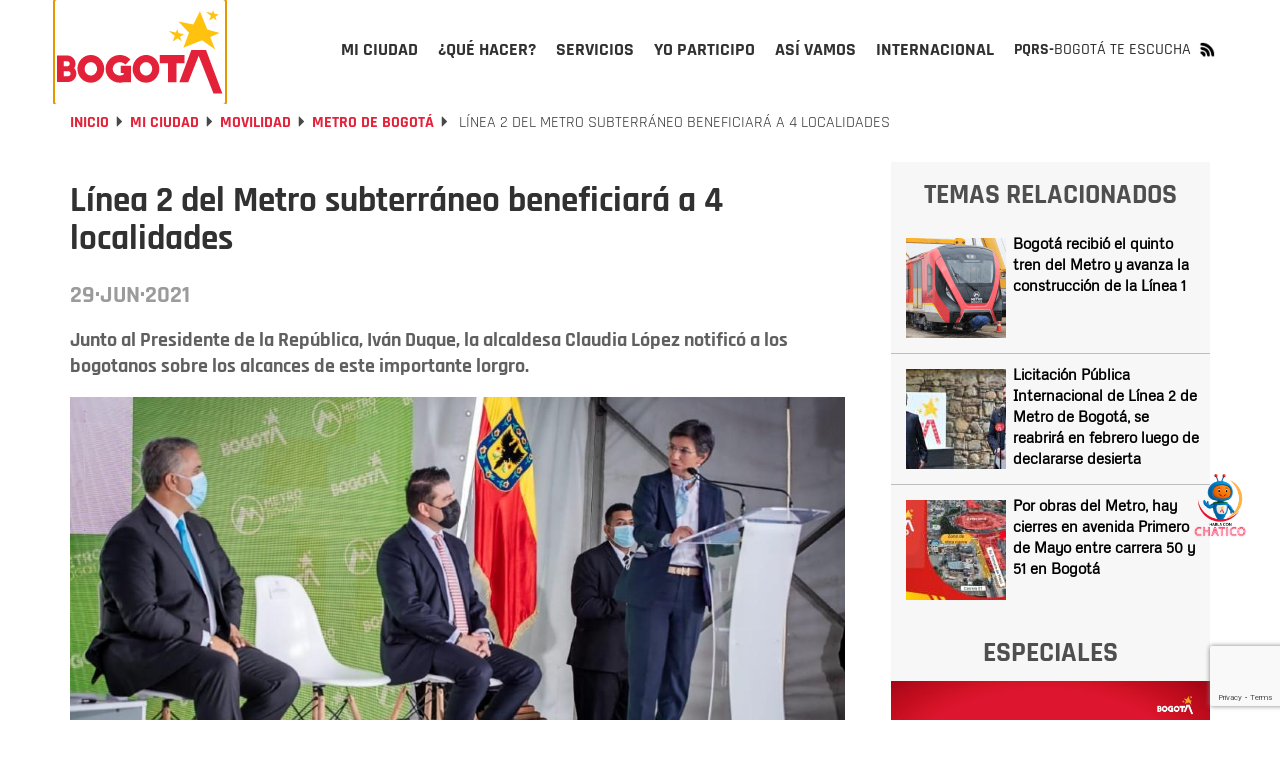

--- FILE ---
content_type: text/html; charset=UTF-8
request_url: https://bogota.gov.co/mi-ciudad/movilidad/metro-de-bogota/linea-2-del-metro-subterraneo-beneficiara-4-localidades
body_size: 34472
content:
<!DOCTYPE html><html lang="es" dir="ltr" prefix="og: https://ogp.me/ns#"><head><meta charset="utf-8" /><noscript><style>form.antibot * :not(.antibot-message) { display: none !important; }</style></noscript><meta name="description" content="Junto al Presidente de la República, Iván Duque, la alcaldesa Claudia López notificó a los bogotanos sobre los alcances de este importante lorgro." /><meta name="abstract" content="Junto al Presidente de la República, Iván Duque, la alcaldesa Claudia López notificó a los bogotanos sobre los alcances de este importante lorgro." /><meta name="geo.placename" content="Colombia" /><meta name="geo.region" content="CO" /><link rel="canonical" href="https://bogota.gov.co/mi-ciudad/movilidad/metro-de-bogota/linea-2-del-metro-subterraneo-beneficiara-4-localidades" /><link rel="image_src" href="/sites/default/files/2021-06/segunda-linea-del-metro_0.jpeg" /><meta name="referrer" content="origin" /><meta property="og:site_name" content="Bogota.gov.co" /><meta property="og:type" content="article" /><meta property="og:url" content="https://bogota.gov.co/mi-ciudad/movilidad/metro-de-bogota/linea-2-del-metro-subterraneo-beneficiara-4-localidades" /><meta property="og:title" content="Línea 2 del Metro subterráneo beneficiará a 4 localidades" /><meta property="og:description" content="Junto al Presidente de la República, Iván Duque, la alcaldesa Claudia López notificó a los bogotanos sobre los alcances de este importante lorgro." /><meta property="og:image" content="https://bogota.gov.co/sites/default/files/2021-06/segunda-linea-del-metro_0.jpeg" /><meta property="og:image:url" content="https://bogota.gov.co/sites/default/files/2021-06/segunda-linea-del-metro_0.jpeg" /><meta property="og:image:secure_url" content="https://bogota.gov.co/sites/default/files/2021-06/segunda-linea-del-metro_0.jpeg" /><meta property="og:image:type" content="image/jpeg" /><meta property="og:image:width" content="1050" /><meta property="og:image:height" content="590" /><meta property="og:image:alt" content="Alcaldesa Claudia López junto al presidente y funcionarios." /><meta property="og:see_also" content="https://bogota.gov.co/mi-ciudad/movilidad/metro-de-bogota/linea-2-del-metro-subterraneo-beneficiara-4-localidades" /><meta property="fb:pages" content="108379099286148" /><meta property="fb:app_id" content="647743416255796" /><meta name="twitter:card" content="summary_large_image" /><meta name="twitter:description" content="Junto al Presidente de la República, Iván Duque, la alcaldesa Claudia López notificó a los bogotanos sobre los alcances de este importante lorgro." /><meta name="twitter:site" content="@bogota" /><meta name="twitter:title" content="Línea 2 del Metro subterráneo beneficiará a 4 localidades" /><meta name="twitter:site:id" content="57664761" /><meta name="twitter:creator" content="@bogota" /><meta name="twitter:creator:id" content="57664761" /><meta name="twitter:image" content="https://bogota.gov.co/sites/default/files/2021-06/segunda-linea-del-metro_0.jpeg" /><meta name="twitter:image:alt" content="Alcaldesa Claudia López junto al presidente y funcionarios." /><meta name="Generator" content="Drupal 10 (https://www.drupal.org)" /><meta name="MobileOptimized" content="width" /><meta name="HandheldFriendly" content="true" /><meta name="viewport" content="width=device-width, initial-scale=1.0" /><script type="application/ld+json">{"@context": "https://schema.org","@graph": [{"@type": "Article","headline": "Línea 2 del Metro subterráneo beneficiará a 4 localidades","name": "Línea 2 del Metro subterráneo beneficiará a 4 localidades","description": "Junto al Presidente de la República, Iván Duque, la alcaldesa Claudia López notificó a los bogotanos sobre los alcances de este importante lorgro.","image": {"@type": "ImageObject","representativeOfPage": "True","url": "https://bogota.gov.co/sites/default/files/2021-06/segunda-linea-del-metro_0.jpeg","width": "1050","height": "590"},"datePublished": "2021-06-29T12:29:45-0500","dateModified": "2021-06-29T12:29:45-0500","author": {"@type": "Organization","@id": "bogota.gov.co","name": "jarias","url": "https://bogota.gov.co/usuarioportalweb/2327","logo": {"@type": "ImageObject","representativeOfPage": "True","url": "https://bogota.gov.co/sites/default/files/2022-08/logo-portal-bogota_0.jpg","width": "120","height": "60"}},"publisher": {"@type": "Organization","@id": "bogota.gov.co","name": "jarias.","url": "https://bogota.gov.co/usuarioportalweb/2327","logo": {"@type": "ImageObject","representativeOfPage": "True","url": "https://bogota.gov.co/sites/default/files/2022-08/logo-portal-bogota_0.jpg","width": "120","height": "20"}},"mainEntityOfPage": "https://bogota.gov.co/mi-ciudad/movilidad/metro-de-bogota/linea-2-del-metro-subterraneo-beneficiara-4-localidades"},{"@type": "Event","name": "Línea 2 del Metro subterráneo beneficiará a 4 localidades","url": "https://bogota.gov.co/mi-ciudad/movilidad/metro-de-bogota/linea-2-del-metro-subterraneo-beneficiara-4-localidades","description": "Junto al Presidente de la República, Iván Duque, la alcaldesa Claudia López notificó a los bogotanos sobre los alcances de este importante lorgro.","doorTime": "Datetime\t2021-06-29T12:29:45-0500","startDate": "2021-06-29T12:29:45-0500","endDate": "2021-06-29T12:29:45-0500","@id": "bogota.gov.co","isAccessibleForFree": "True","location": {"@type": "Place","name": "Bogotá","address": {"@type": "PostalAddress","addressRegion": "CO","addressCountry": "CO"}}},{"@type": "ImageObject","description": "La alcaldesa Claudia López junto al presidente de la República Iván Duque, presentaron el trazado de la Línea 2 del Metro Subterráneo de Bogotá. Foto: Prensa Alcaldía de Bogotá.","url": "https://bogota.gov.co/sites/default/files/2021-06/segunda-linea-del-metro_0.jpeg","height": "590","width": "1050"}]
}</script><meta property="fb:pages" content="108379099286148" /><link rel="icon" href="/themes/custom/bogotema/favicon.ico" type="image/vnd.microsoft.icon" /><link rel="alternate" hreflang="es" href="https://bogota.gov.co/mi-ciudad/movilidad/metro-de-bogota/linea-2-del-metro-subterraneo-beneficiara-4-localidades" /><script>window.a2a_config=window.a2a_config||{};a2a_config.callbacks=[];a2a_config.overlays=[];a2a_config.templates={};</script><title>Línea 2 del Metro subterráneo beneficiará a 4 localidades | Bogota.gov.co</title><link rel="stylesheet" media="all" href="/sites/default/files/css/css_35m6FESgHR0I1ajDhu1F-aOFdOcZAIl8ExnoOtw2JLA.css?delta=0&amp;language=es&amp;theme=bogotema&amp;include=[base64]" /><link rel="stylesheet" media="all" href="/sites/default/files/css/css_Q8PWRngSA9x8wG81LclbdVoHdlK6S2EhpWAfvs4ZWI8.css?delta=1&amp;language=es&amp;theme=bogotema&amp;include=[base64]" /><script type="application/json" data-drupal-selector="drupal-settings-json">{"path":{"baseUrl":"\/","pathPrefix":"","currentPath":"node\/42143","currentPathIsAdmin":false,"isFront":false,"currentLanguage":"es"},"pluralDelimiter":"\u0003","suppressDeprecationErrors":true,"ajaxPageState":{"libraries":"[base64]","theme":"bogotema","theme_token":null},"ajaxTrustedUrl":{"\/mi-ciudad\/movilidad\/metro-de-bogota\/linea-2-del-metro-subterraneo-beneficiara-4-localidades":true,"form_action_p_pvdeGsVG5zNF_XLGPTvYSKCf43t8qZYSwcfZl2uzM":true,"\/mi-ciudad\/movilidad\/metro-de-bogota\/linea-2-del-metro-subterraneo-beneficiara-4-localidades?ajax_form=1":true},"gtag":{"tagId":"","consentMode":false,"otherIds":[],"events":[],"additionalConfigInfo":[]},"gtm":{"tagId":null,"settings":{"data_layer":"dataLayer","include_classes":false,"allowlist_classes":"google\nnonGooglePixels\nnonGoogleScripts\nnonGoogleIframes","blocklist_classes":"customScripts\ncustomPixels","include_environment":false,"environment_id":"","environment_token":""},"tagIds":["GTM-PKXHHNF"]},"ajaxLoader":{"markup":"\u003Cdiv class=\u0022ajax-throbber sk-wave\u0022\u003E\n              \u003Cdiv class=\u0022sk-wave-rect\u0022\u003E\u003C\/div\u003E\n              \u003Cdiv class=\u0022sk-wave-rect\u0022\u003E\u003C\/div\u003E\n              \u003Cdiv class=\u0022sk-wave-rect\u0022\u003E\u003C\/div\u003E\n              \u003Cdiv class=\u0022sk-wave-rect\u0022\u003E\u003C\/div\u003E\n            \u003C\/div\u003E","hideAjaxMessage":false,"alwaysFullscreen":true,"throbberPosition":"body"},"facebook_pixel":{"facebook_id":"586950848418834","events":[{"event":"ViewContent","data":"{\u0022content_name\u0022:\u0022L\\u00ednea 2 del Metro subterr\\u00e1neo beneficiar\\u00e1 a 4 localidades\u0022,\u0022content_type\u0022:\u0022article\u0022,\u0022content_ids\u0022:[\u002242143\u0022]}"}],"fb_disable_advanced":false,"eu_cookie_compliance":false,"donottrack":true},"lazyLoadUrl":"\/term_reference_fancytree\/subTree","data":{"extlink":{"extTarget":true,"extTargetAppendNewWindowDisplay":true,"extTargetAppendNewWindowLabel":"(opens in a new window)","extTargetNoOverride":false,"extNofollow":false,"extTitleNoOverride":false,"extNoreferrer":false,"extFollowNoOverride":false,"extClass":"0","extLabel":"(link is external)","extImgClass":false,"extSubdomains":false,"extExclude":"","extInclude":"","extCssExclude":"","extCssInclude":"","extCssExplicit":"","extAlert":false,"extAlertText":"This link will take you to an external web site. We are not responsible for their content.","extHideIcons":false,"mailtoClass":"0","telClass":"","mailtoLabel":"(link sends email)","telLabel":"(link is a phone number)","extUseFontAwesome":false,"extIconPlacement":"append","extPreventOrphan":false,"extFaLinkClasses":"fa fa-external-link","extFaMailtoClasses":"fa fa-envelope-o","extAdditionalLinkClasses":"","extAdditionalMailtoClasses":"","extAdditionalTelClasses":"","extFaTelClasses":"fa fa-phone","allowedDomains":null,"extExcludeNoreferrer":""}},"ckeditorAccordion":{"accordionStyle":{"collapseAll":null,"keepRowsOpen":null,"animateAccordionOpenAndClose":1,"openTabsWithHash":1,"allowHtmlInTitles":0}},"bootstrap":{"forms_has_error_value_toggle":1,"modal_animation":1,"modal_backdrop":"true","modal_focus_input":1,"modal_keyboard":1,"modal_select_text":1,"modal_show":1,"modal_size":"","popover_enabled":1,"popover_animation":1,"popover_auto_close":1,"popover_container":"body","popover_content":"","popover_delay":"0","popover_html":0,"popover_placement":"right","popover_selector":"","popover_title":"","popover_trigger":"click","tooltip_enabled":1,"tooltip_animation":1,"tooltip_container":"body","tooltip_delay":"0","tooltip_html":0,"tooltip_placement":"auto left","tooltip_selector":"","tooltip_trigger":"hover"},"ajax":{"edit-captcha-response":{"callback":"recaptcha_v3_ajax_callback","event":"change","url":"\/mi-ciudad\/movilidad\/metro-de-bogota\/linea-2-del-metro-subterraneo-beneficiara-4-localidades?ajax_form=1","httpMethod":"POST","dialogType":"ajax","submit":{"_triggering_element_name":"captcha_response"}}},"views":{"ajax_path":"\/views\/ajax","ajaxViews":{"views_dom_id:0b31c9b9c32d2cf68695f15ac31543bbc1e0acb390735f33479d5344b6186ad2":{"view_name":"temas_relacionados_noticias","view_display_id":"block_1","view_args":"8536,40\/42143","view_path":"\/node\/42143","view_base_path":null,"view_dom_id":"0b31c9b9c32d2cf68695f15ac31543bbc1e0acb390735f33479d5344b6186ad2","pager_element":0}}},"user":{"uid":0,"permissionsHash":"e8061674e3fd358d47e1689ae9c5fbdb3e28e8ff3c1a0eb961f2cab687ee2af2"}}</script><script src="/sites/default/files/js/js_uRCSR7kOec2nT0FFlBrfMjcbq0_HgxO5X3A-eStE2hI.js?scope=header&amp;delta=0&amp;language=es&amp;theme=bogotema&amp;include=[base64]"></script><script src="/modules/contrib/google_tag/js/gtag.js?t96azh"></script><script src="/modules/contrib/google_tag/js/gtm.js?t96azh"></script><script type="text/javascript">
!function(){"use strict";function e(e){var t=!(arguments.length>1&&void 0!==arguments[1])||arguments[1],c=document.createElement("script");c.src=e,t?c.type="module":(c.async=!0,c.type="text/javascript",c.setAttribute("nomodule",""));var n=document.getElementsByTagName("script")[0];n.parentNode.insertBefore(c,n)}!function(t,c){!function(t,c,n){var a,o,r;n.accountId=c,null!==(a=t.marfeel)&&void 0!==a||(t.marfeel={}),null!==(o=(r=t.marfeel).cmd)&&void 0!==o||(r.cmd=[]),t.marfeel.config=n;var i="https://sdk.mrf.io/statics";e("".concat(i,"/marfeel-sdk.js?id=").concat(c),!0),e("".concat(i,"/marfeel-sdk.es5.js?id=").concat(c),!1)}(t,c,arguments.length>2&&void 0!==arguments[2]?arguments[2]:{})}(window,9946,{} /* Config */)}();
</script><script type="text/javascript"> (function(c,l,a,r,i,t,y){ c[a]=c[a]||function(){(c[a].q=c[a].q||[]).push(arguments)}; t=l.createElement(r);t.async=1;t.src="https://www.clarity.ms/tag/"+i; y=l.getElementsByTagName(r)[0];y.parentNode.insertBefore(t,y); })(window, document, "clarity", "script", "tr4rz17qoe"); </script><!-- Google tag (gtag.js)<script async src="https://www.googletagmanager.com/gtag/js?id=G-212Q3KENHR"></script><script>   window.dataLayer = window.dataLayer || [];   function gtag(){dataLayer.push(arguments);}   gtag('js', new Date());   gtag('config', 'G-212Q3KENHR'); </script>--><!-- Google tag (gtag.js)<script async src="https://www.googletagmanager.com/gtag/js?id=G-D29511NTMX"></script><script>   window.dataLayer = window.dataLayer || [];   function gtag(){dataLayer.push(arguments);}   gtag('js', new Date());   gtag('config', 'G-D29511NTMX'); </script>--></head><body class="path-node page-node-type-article has-glyphicons"><header class="header-v2 collapsedMobile" id="header-v2"><div class="container"><div class="row"><div class="col-xs-12"><div class="header-v2_main collapsedDesktop"><div class="header-v2_main-col main-col-1"><div class="header-v2_main__logo"><a id="logo_principal" class="header-v2_main__logo-link" href="/" title="Inicio" rel="home"><b class="hidden"></b></a></div></div><div class="header-v2_main-col main-col-2"><div id="header-v2_main__nav-bar" class="header-v2_main__nav"><div class="region region-navigation-collapsible"><div class="block-bogotema-v2-main-menu_container collapsedMobile" id="block-bogotema-v2-main-menu_container"><nav aria-labelledby="block-bogotema-v2-main-menu-menu" id="block-bogotema-v2-main-menu" class="block-bogotema-v2-main-menu"><ul role="menubar" aria-label="Menú principal portal Bogotá" id="header-v2_main__nav-menu" class="header-v2_main__nav-menu"><li role="menuitem" aria-haspopup="true" id="header-v2_main__nav-menu-item_mi-ciudad" class="active header-v2_main__nav-menu-item panel header-v2_main__nav-menu-item_mi-ciudad" ><a id="header-v2_main__nav-menu-item_mi-ciudad_link" class="header-v2_main__nav-menu-item_link" href="/mi-ciudad" title="Mi ciudad" aria-expanded="false" data-video="/themes/custom/bogotema/videos/mi-ciudad.mp4" data-desc="Consulta aquí la información que te interesa sobre Bogotá, su historia, sus localidades y la gestión de la Administración Distrital."><span>Mi ciudad</span></a><div class="header-v2_main-nav-link_container mi-ciudad collapsedDesktop" id="header-v2_main__link_container_mi-ciudad"><div class="header-v2_main-nav-link_container_inner"><div class="left-column"><div class="left-column_detalle"><a href="/mi-ciudad" title="Mi Ciudad" data-desc="Consulta aquí la información que te interesa sobre Bogotá, su historia, sus localidades y la gestión de la Administración Distrital."><h5>Mi Ciudad</h5></a><p>Consulta aquí la información que te interesa sobre Bogotá, su historia, sus localidades y la gestión de la Administración Distrital.</p></div><div class="left-button"><a href="/mi-ciudad" title="Mi Ciudad" data-desc="Más de Mi Ciudad"><h4>Más de Mi Ciudad</h4></a></div><div class="left-column_video"><video poster="/themes/custom/bogotema/images/cargador-sin-fondo.gif" width="326" height="314" muted="muted" loop="" preload="none" webkit-playsinline="true" playsinline="true" class="header-v2_main__video" id="header-v2_main__video-mi-ciudad" src="/themes/custom/bogotema/videos/mi-ciudad.mp4"><source src="/themes/custom/bogotema/videos/mi-ciudad.mp4" type="video/mp4"></video></div></div><div class="right-column"><div class="header-v2_main-nav-link_container_inner-content"><div class="first-column"><div class="header-v2_main-nav-links-group"><a class="collapsibleMnuLink" id="header-v2_main__nav-menu-item_temas-interes_link" data-video="/themes/custom/bogotema/videos/mi-ciudad/temas-de-interes.mp4" title="Temas de interés" data-desc="Entérate de los programas, iniciativas y la gestión que adelantan las diferentes secretarías que componen el Distrito. "><h5>Temas de interés</h5></a><ul class="collapsibleMnuLinkContent"><li><a href="/mi-ciudad/ambiente" title="Ambiente">Ambiente</a></li><li><a href="/mi-ciudad/cultura-recreacion-y-deporte" title="Cultura, recreación y deporte">Cultura, recreación y deporte</a></li><li><a href="/mi-ciudad/desarrollo-economico" title="Desarrollo económico">Desarrollo económico</a></li><li><a href="/mi-ciudad/educacion" title="Educación">Educación</a></li><li><a href="/mi-ciudad/gestion-juridica" title="Gestión jurídica">Gestión jurídica</a></li><li><a href="/mi-ciudad/gestion-publica" title="Gestión pública">Gestión pública</a></li><li><a href="/mi-ciudad/gobierno" title="Gobierno">Gobierno</a></li><li><a href="/mi-ciudad/habitat" title="Hábitat">Hábitat</a></li><li><a href="/mi-ciudad/hacienda" title="Hacienda">Hacienda</a></li><li><a href="/mi-ciudad/integracion-social" title="Integración social">Integración social</a></li><li><a href="/mi-ciudad/movilidad" title="Movilidad">Movilidad</a></li><li><a href="/mi-ciudad/mujer" title="Mujer">Mujer</a></li><li><a href="/mi-ciudad/planeacion" title="Planeación">Planeación</a></li><li><a href="/mi-ciudad/salud" title="Salud">Salud</a></li><li><a href="/mi-ciudad/seguridad" title="Seguridad">Seguridad</a></li></ul></div></div><div class="second-column"><div class="header-v2_main-nav-links-group lists-in-two-cols"><a class="collapsibleMnuLink" id="header-v2_main__nav-menu-item_localidades_link" data-video="/themes/custom/bogotema/videos/mi-ciudad/localidades.mp4" href="#" title="Localidades" data-desc="Te contamos qué está haciendo la Alcaldía de Bogotá para mejorar las diferentes localidades de la ciudad."><h5>Localidades</h5></a><div class="collapsibleMnuLinkContent"><ul class="list-1"><li><a href="/mi-ciudad/localidades/antonio-narino" title="Antonio Nariño">Antonio Nariño</a></li><li><a href="/mi-ciudad/localidades/barrios-unidos" title="Barrios Unidos">Barrios Unidos</a></li><li><a href="/mi-ciudad/localidades/bosa" title="Bosa">Bosa</a></li><li><a href="/mi-ciudad/localidades/chapinero" title="Chapinero">Chapinero</a></li><li><a href="/mi-ciudad/localidades/ciudad-bolivar" title="Ciudad Bolívar">Ciudad Bolívar</a></li><li><a href="/mi-ciudad/localidades/engativa" title="Engativá">Engativá</a></li><li><a href="/mi-ciudad/localidades/fontibon" title="Fontibón">Fontibón</a></li><li><a href="/mi-ciudad/localidades/kennedy" title="Kennedy">Kennedy</a></li><li><a href="/mi-ciudad/localidades/la-candelaria" title="La Candelaria">La Candelaria</a></li><li><a href="/mi-ciudad/localidades/los-martires" title="Los Mártires">Los Mártires</a></li></ul><ul class="list-2"><li><a href="/mi-ciudad/localidades/puente-aranda" title="Puente Aranda">Puente Aranda</a></li><li><a href="/mi-ciudad/localidades/rafael-uribe-uribe" title="Rafael Uribe">Rafael Uribe</a></li><li><a href="/mi-ciudad/localidades/san-cristobal" title="San Cristóbal">San Cristóbal</a></li><li><a href="/mi-ciudad/localidades/santa-fe" title="Santa Fe">Santa Fe</a></li><li><a href="/mi-ciudad/localidades/suba" title="Suba">Suba</a></li><li><a href="/mi-ciudad/localidades/sumapaz" title="Sumapaz">Sumapaz</a></li><li><a href="/mi-ciudad/localidades/teusaquillo" title="Teusaquillo">Teusaquillo</a></li><li><a href="/mi-ciudad/localidades/tunjuelito" title="Tunjuelito">Tunjuelito</a></li><li><a href="/mi-ciudad/localidades/usaquen" title="Usaquén">Usaquén</a></li><li><a href="/mi-ciudad/localidades/usme" title="Usme">Usme</a></li></ul></div></div><div class="header-v2_main-nav-links-group"><a class="collapsibleMnuLink" id="header-v2_main__nav-menu-item_administracion-distrital_link" data-video="/themes/custom/bogotema/videos/mi-ciudad/administracion-distrital.mp4" href="/mi-ciudad/administracion-distrital/" title="Administración Distrital" data-desc="Conoce cómo está compuesta la administración de Bogotá; la Alcalde(sa), por sectores, entidades, Concejo y entes de control."><h5>Administración Distrital</h5></a><ul class="collapsibleMnuLinkContent"><li><a href="/mi-ciudad/administracion-distrital/quien-es-carlos-fernando-galan-pachon-alcalde-de-bogota-2024-2027" title="El Alcalde">El alcalde</a></li><li><a href="/mi-ciudad/gabinete-distrital/" title="Gabinete">Gabinete</a></li><li><a href="https://bogota.gov.co/plan-distrital-de-desarrollo-2024-2028/" title="Plan Distrital de Desarrollo">Plan Distrital de Desarrollo</a></li><li><a href="/mi-ciudad/administracion-distrital/concejo-de-bogota" title="Concejo">Concejo</a></li><li><a href="/mi-ciudad/administracion-distrital/entes-de-control-de-bogota" title="Entes de control">Entes de control</a></li><li><a href="https://www.alcaldiabogota.gov.co/sisjur/index.jsp" title="Leyes, Normas y Decretos">Leyes, Normas y Decretos</a></li></ul></div></div><div class="third-column"><!--<div class="header-v2_main-nav-links-group"><a class="collapsibleMnuLink" id="header-v2_main__nav-menu-item_poblaciones_link" data-video="/themes/custom/bogotema/videos/yo-soy.mp4" href="#" title="Poblaciones" data-desc="Espacio donde la ciudadanía puede encontrar información y servicios a partir de su rol e identidad de género, identidad étnica, condición de vulnerabilidad y ocupación."><h5>Poblaciones</h5></a><ul class="collapsibleMnuLinkContent"><li><a href="#" title="Yo soy">Yo soy</a></li><li><a href="#" title="Yo pertenezco">Yo pertenezco</a></li><li><a href="#" title="En situación de">En situación de</a></li><li><a href="#" title="Mi ocupación es...">Mi ocupación es...</a></li></ul></div>--><div class="header-v2_main-nav-links-group"><a id="header-v2_main__nav-menu-item_bogota-historias_link" data-video="/themes/custom/bogotema/videos/mi-ciudad/Bogota-en-historias.mp4" href="/mi-ciudad/bogota-en-historias" title="Bogotá en historias" data-desc="Bogotá es la ciudad de las oportunidades y las puertas abiertas, Descúbrela a través de las historias y experiencias de sus habitantes."><h5>Bogotá en historias</h5></a><p>Bogotá es la ciudad de las oportunidades y las puertas abiertas, Descúbrela a través de las historias y experiencias de sus habitantes.</p></div><!--<div class="header-v2_main-nav-links-group"><a id="header-v2_main__nav-menu-item_bogota-pot_link" data-video="/themes/custom/bogotema/videos/mi-ciudad/POT_2022_-_2035-_el_renacer_de_Bogota.mp4" href="/bog/pot-2022-2035" title="POT -Bogotá reverdece" data-desc="El Plan de Ordenamiento Territorial-POT ‘Bogotá Reverdece 2022-2035’ es la hoja de ruta para reverdecer a Bogotá ¡Consúltalo!"><h5>POT -Bogotá reverdece</h5></a><p>El Plan de Ordenamiento Territorial-POT ‘Bogotá Reverdece 2022-2035’ es la hoja de ruta para reverdecer a Bogotá ¡Consúltalo!</p></div> --><div class="header-v2_main-nav-links-group"><a id="header-v2_main__nav-menu-item_bogota-primera_link" data-video="/themes/custom/bogotema/videos/mi-ciudad/bogota-por-primera-vez.mp4" href="https://bogota.gov.co/internacional/planes-en-bogota-sitios-mas-visitados-por-turistas-conocelos-en-2025" title="Bogotá por primera vez" data-desc="Te contamos lo que necesitas saber si visitas Bogotá por primera vez, para que tengas la mejor experiencia."><h5>Bogotá por primera vez</h5></a><p>Te contamos lo que necesitas saber si visitas Bogotá por primera vez, para que tengas la mejor experiencia.</p></div></div></div></div></div></div></li><li role="menuitem" aria-haspopup="true" id="header-v2_main__nav-menu-item_que-hacer" class="header-v2_main__nav-menu-item panel header-v2_main__nav-menu-item_que-hacer" ><a id="header-v2_main__nav-menu-item_que-hacer_link" class="header-v2_main__nav-menu-item_link" href="/que-hacer/agenda-cultural" title="¿Qué hacer?" aria-expanded="false" data-video="/themes/custom/bogotema/videos/que-hacer.mp4" data-desc="Bogotá es una capital con una amplia oferta de actividades culturales, deportivas, gastronómicas para que disfrutes todo el año."><span>¿Qué hacer?</span></a><div class="header-v2_main-nav-link_container que-hacer collapsedDesktop" id="header-v2_main__link_container_que-hacer"><div class="header-v2_main-nav-link_container_inner"><div class="left-column"><div class="left-column_detalle"><a href="#" title="Que hacer" data-desc="Bogotá es una capital con una amplia oferta de actividades culturales, deportivas, gastronómicas para que disfrutes todo el año. "><h5>Que hacer</h5></a><p>Bogotá es una capital con una amplia oferta de actividades culturales, deportivas, gastronómicas para que disfrutes todo el año.</p></div><div class="left-button"><a href="/que-hacer/agenda-cultural" title="Qué hacer" data-desc="Más de ¿Qué Hacer?"><h4>Más de ¿Qué Hacer?</h4></a></div><div class="left-column_video"><video poster="/themes/custom/bogotema/images/cargador-sin-fondo.gif" width="326" height="314" muted="muted" loop="" preload="none" webkit-playsinline="true" playsinline="true" class="header-v2_main__video" id="header-v2_main__video-que-hacer" src="/themes/custom/bogotema/videos/que-hacer.mp4"><source src="/themes/custom/bogotema/videos/que-hacer.mp4" type="video/mp4"></video></div></div><div class="right-column"><div class="header-v2_main-nav-link_container_inner-content"><div class="first-column"><div class="views-element-container form-group"><div class="view view-contenidos-megamenu view-id-contenidos_megamenu view-display-id-block_3 js-view-dom-id-9b26c5842c14d40381f36fa8ed4c15fe61aba0993d82bfdd1d3cce9de48f8017"><div class="view-content"><div class="views-row"><div class="views-field views-field-nothing"><span class="field-content"><div class="menu-principal-v2__tarjeta-basica"><a class="menu-principal-v2__tarjeta-basica__link" href="/que-hacer/cultura/visita-el-sendero-de-monserrate-en-bogota-domingo-enero-25-de-2026"><div class="link__detalle"><img loading="lazy" src="/sites/default/files/styles/medium/public/eventos/2026-01/visita-el-sendero-de-monserrate-en-bogota-enero-25-de-2026.jpg" width="220" height="116" alt="Imagen de varios deportistas subiendo el sendero de Monserrate" class="img-responsive" /><div class="link__detalle__bottom-bar"><div class="link__detalle__bottom-bar__recomendado hide"><span>Recomendado</span></div><div class="link__detalle__bottom-bar__fecha"><span><time datetime="2026-01-23T17:34:00-05:00">Ene</time></span><span><time datetime="2026-01-23T17:34:00-05:00">23</time></span></div><div class="link__detalle__bottom-bar__lugar hide"><i class="bog-ui-custom-icon bog-ui-custom-icon_shadow bog-ui-icon-pin-white" aria-hidden="true"></i><span>Casa Comunitaria de la Concordia Calle 12D #3-22</span></div><div class="link__detalle__bottom-bar__es-pago hide"><i class="bog-ui-custom-icon bog-ui-custom-icon_shadow bog-ui-icon-money-white" aria-hidden="true"></i></div></div></div><div class="link__titulo"><h3>¡Este domingo 25 de enero anímate y haz deporte! Visita el sendero de Monserrate y sube sus 1.605 escalones</h3></div><div class="link__sumario"><p>El Sendero de Monserrate estará habilitado en su nuevo horario. Recuerda seguir las recomendaciones del IDRD a la hora de visitarlo.</p></div></a></div></span></div></div></div></div></div></div><div class="second-column"><div class="header-v2_main-nav-links-group"><a id="header-v2_main__nav-menu-item_agenda-cultural_link" data-video="/themes/custom/bogotema/videos/que-hacer/cultura.mp4" href="/que-hacer/agenda-cultural" title="Agenda cultural" data-desc="Consulta aquí la oferta de planes que te ofrece el Distrito para hacer en Bogotá durante los 7 días de la semana." target="_self"><h5>Agenda cultural</h5></a><p>Consulta aquí la oferta de planes que te ofrece el Distrito para hacer en Bogotá durante los 7 días de la semana.</p></div><div class="header-v2_main-nav-links-group"><a id="header-v2_main__nav-menu-item_ciclovias_link" data-video="/themes/custom/bogotema/videos/que-hacer/ciclovias.mp4" href="/tag/ciclovias" title="Ciclovía" data-desc="Bogotá es la capital mundial de la bici y los domingos y festivos le rinde homenaje a la bicicleta con su emblemática ciclovía ¡Anímate a recorrerla!." target="_self"><h5>Ciclovía</h5></a><p>Bogotá es la capital mundial de la bici y los domingos y festivos le rinde homenaje a la bicicleta con su emblemática ciclovía ¡Anímate a recorrerla!.</p></div><!--<div class="header-v2_main-nav-links-group"><a id="header-v2_main__nav-menu-item_ofertas-formacion_link" data-video="/themes/custom/bogotema/videos/que-hacer/oferta-educativa.mp4" href="/que-hacer/formacion" title="Ofertas de formación" data-desc="Conoce la oferta de formación gratuita que el Distrito pone a disposición de la ciudadanía para reforzar o actualizar sus conocimientos académicos."><h5>Ofertas de formación</h5></a><p>Conoce la oferta de formación gratuita que el Distrito pone a disposición de la ciudadanía para reforzar o actualizar sus conocimientos académicos.</p></div> --></div><div class="third-column"><div class="header-v2_main-nav-links-group"><a id="header-v2_main__nav-menu-item_que-visita-monserrate_link" data-video="/themes/custom/bogotema/videos/que-hacer/visita-monserrate.mp4" href="https://bogota.gov.co/tag/monserrate" title="Visita Monserrate" data-desc="El cerro de Monserrate es uno de los principales atractivos turísticos de Bogotá. Te invitamos a visitarlo ¡Estas son nuestras recomendaciones!." target="_self"><h5>Visita Monserrate</h5></a><p>El cerro de Monserrate es uno de los principales atractivos turísticos de Bogotá. Te invitamos a visitarlo ¡Estas son nuestras recomendaciones!.</p></div><div class="header-v2_main-nav-links-group"><a id="header-v2_main__nav-menu-item_turismo_link" data-video="/themes/custom/bogotema/videos/que-hacer/turismo.mp4" href="https://www.visitbogota.co" title="Turismo" data-desc="Ingresa aquí y en el portal de Bogotá DC Travel podrás encontrar la oferta turística para cada temporada del año." target="_self"><h5>Turismo</h5></a><p>Aquí podrás encontrar la oferta turística que tienes en Bogotá</p></div><div class="header-v2_main-nav-links-group"><a id="header-v2_main__nav-menu-item_caminatas-ecologicas_link" data-video="/themes/custom/bogotema/videos/que-hacer/caminatas-ecologicas.mp4" href="https://bogota.gov.co/tag/caminatas-ecologicas" title="Caminatas ecológicas" data-desc="Bogotá tiene 13 caminos ancestrales habilitados para el disfrute de la ciudadanía. Ten presente que las caminatas requieren inscripción previa." target="_self"><h5>Caminatas ecológicas</h5></a><p>Bogotá tiene 13 caminos ancestrales habilitados para el disfrute de la ciudadanía. Ten presente que las caminatas requieren inscripción previa.</p></div></div></div></div></div></div></li><li role="menuitem" aria-haspopup="true" id="header-v2_main__nav-menu-item_servicios" class="header-v2_main__nav-menu-item panel header-v2_main__nav-menu-item_servicios" ><a id="header-v2_main__nav-menu-item_servicios_link" class="header-v2_main__nav-menu-item_link" href="/servicios" title="Servicios" aria-expanded="false" data-video="/themes/custom/bogotema/videos/servicios.mp4" data-desc="Conoce todo lo relacionado con los servicios y trámites distritales que brinda la Alcaldía de Bogotá a la ciudadanía. "><span>Servicios</span></a><div class="header-v2_main-nav-link_container servicios collapsedDesktop" id="header-v2_main__link_container_servicios"><div class="header-v2_main-nav-link_container_inner"><div class="left-column"><div class="left-column_detalle"><a href="#" title="Que hacer" data-desc="Conoce todo lo relacionado con los servicios y trámites distritales que brinda la Alcaldía de Bogotá a la ciudadanía. "><h5>Servicios</h5></a><p>Conoce todo lo relacionado con los servicios y trámites distritales que brinda la Alcaldía de Bogotá a la ciudadanía.</p></div><div class="left-button"><a href="/servicios" title="Qué hacer" data-desc="Más de Servicios"><h4>Más de Servicios</h4></a></div><div class="left-column_video"><video poster="/themes/custom/bogotema/images/cargador-sin-fondo.gif" width="326" height="314" muted="muted" loop="" preload="none" webkit-playsinline="true" playsinline="true" class="header-v2_main__video" id="header-v2_main__video-servicios" src="/themes/custom/bogotema/videos/servicios.mp4"><source src="/themes/custom/bogotema/videos/servicios.mp4" type="video/mp4"></video></div></div><div class="right-column"><div class="header-v2_main-nav-link_container_inner-content"><div class="first-column"><div class="views-element-container form-group"><div class="view view-contenidos-megamenu view-id-contenidos_megamenu view-display-id-block_2 js-view-dom-id-8ffe47f6ffd6c7c4649228bc4cc1bc898ab04d9d0049644244b7a7693c786ee7"><div class="view-content"><div class="views-row"><div class="views-field views-field-nothing"><span class="field-content"><div class="menu-principal-v2__tarjeta-basica"><a class="menu-principal-v2__tarjeta-basica__link" href="/mi-ciudad/habitat/barrios-de-bogota-con-cortes-de-agua-este-sabado-24-de-enero-de-2026"><div class="link__detalle"><img loading="lazy" src="/sites/default/files/styles/medium/public/2026-01/barrios-de-bogota-con-cortes-de-agua-el-sabado-24-de-enero-de-2026.jpg" width="220" height="116" alt="Imagen de técnicos de Enel haciendo mantenimiento a un poste de luz" class="img-responsive" /><div class="link__detalle__bottom-bar"><div class="link__detalle__bottom-bar__recomendado hide"><span>Recomendado</span></div><div class="link__detalle__bottom-bar__fecha"><span><time datetime="2026-01-23T17:32:00-05:00">Ene</time></span><span><time datetime="2026-01-23T17:32:00-05:00">23</time></span></div><div class="link__detalle__bottom-bar__lugar hide"><i class="bog-ui-custom-icon bog-ui-custom-icon_shadow bog-ui-icon-pin-white" aria-hidden="true"></i><span>Casa Comunitaria de la Concordia Calle 12D #3-22</span></div><div class="link__detalle__bottom-bar__es-pago hide"><i class="bog-ui-custom-icon bog-ui-custom-icon_shadow bog-ui-icon-money-white" aria-hidden="true"></i></div></div></div><div class="link__titulo"><h3>Conoce los barrios de Fontibón, Kennedy y Santa Fé en Bogotá con cortes de luz este sábado 24 de enero</h3></div><div class="link__sumario"><p>Estas suspensiones en el servicio obedecen a trabajos de Enel Colombia en redes de suministro de energía.</p></div></a></div></span></div></div></div></div></div></div><div class="second-column"><div class="header-v2_main-nav-links-group"><a href="https://bogota.gov.co/servicios/estos-son-los-canales-de-atencion-que-tienes-disponible-en-el-distrito" title="Atención a la ciudadanía" id="header-v2_main__nav-menu-item_atencion-ciudadania_link" data-video="/themes/custom/bogotema/videos/servicios/atencion-a-la-ciudadania.mp4" data-desc="Estos son los canales de atención que tenemos para que interactúes con la Alcaldía de Bogotá."><h5>Atención a la ciudadanía</h5></a><p>Estos son los canales de atención que tenemos para que interactúes con la Alcaldía de Bogotá.</p></div><div class="header-v2_main-nav-links-group"><a href="/servicios/bogota-te-escucha" title="Bogotá te escucha" id="header-v2_main__nav-menu-item_bogota-escucha_link" data-video="/themes/custom/bogotema/videos/servicios/bogota-te-escucha.mp4" data-desc="¿Tienes una petición, queja, reclamo o sugerencia para la Alcaldía de Bogotá? Acá puedes darla a conocer y será atendida por la Administración Distrital."><h5>Bogotá te escucha</h5></a><p>¿Tienes una petición, queja, reclamo o sugerencia para la Alcaldía de Bogotá? Acá puedes darla a conocer y será atendida por la Administración Distrital.</p></div></div><div class="third-column"><div class="header-v2_main-nav-links-group"><a href="/servicios/supercade-virtual" title="SuperCADE Virtual" id="header-v2_main__nav-menu-item_supercade-virtual_link" data-video="/themes/custom/bogotema/videos/servicios/super-cade-virtual.mp4" data-desc="Este es el canal digital que te permite consultar trámites, servicios e interponer peticiones ante las entidades distritales."><h5>SuperCADE Virtual</h5></a><p>Este es el canal digital que te permite consultar trámites, servicios e interponer peticiones ante las entidades distritales.</p></div><div class="header-v2_main-nav-links-group"><a href="/servicios/guia-de-tramites-y-servicios" title="Guía de trámites y servicios" id="header-v2_main__nav-menu-item_guia-tys_link" data-video="/themes/custom/bogotema/videos/servicios/guia-de-tramites-y-servicios.mp4" data-desc="Encuentra aquí una completa guía de la oferta de trámites y servicios que ofrece el Distrito."><h5>Guía de trámites y servicios</h5></a><p>Encuentra aquí una completa guía de la oferta de trámites y servicios que ofrece el Distrito.</p></div><div class="header-v2_main-nav-links-group"><a href="/servicios/cades" title="Red CADE" id="header-v2_main__nav-menu-item_red-cade_link" data-video="/themes/custom/bogotema/videos/servicios/guia-de-tramites-y-servicios.mp4" data-desc="Encuentra dónde están ubicados los diferentes puntos de atención de la red SuperCADE"><h5>Red CADE</h5></a><p>Encuentra dónde están ubicados los diferentes puntos de atención de la red SuperCADE</p></div></div></div></div></div></div></li><li role="menuitem" aria-haspopup="true" id="header-v2_main__nav-menu-item_yo-participo" class="header-v2_main__nav-menu-item panel header-v2_main__nav-menu-item_yo-participo" ><a id="header-v2_main__nav-menu-item_yo-participo_link" class="header-v2_main__nav-menu-item_link" href="/yo-participo" title="Yo Participo" aria-expanded="false" data-video="/themes/custom/bogotema/videos/yo-participo.mp4" data-desc="La participación ciudadana es fundamental para construir nuestra ciudad. Te invitamos a hacer uso de sus herramientas y compartir tus aportes con Bogotá."><span>Yo Participo</span></a><div class="header-v2_main-nav-link_container yo-participo collapsedDesktop" id="header-v2_main__link_container_yo-participo"><div class="header-v2_main-nav-link_container_inner"><div class="left-column"><div class="left-column_detalle"><a href="#" title="Que hacer" data-desc=""><h5>Yo Participo</h5></a><p>La participación ciudadana es fundamental para construir nuestra ciudad. Te invitamos a hacer uso de sus herramientas y compartir tus aportes con Bogotá.</p></div><div class="left-button"><a href="/yo-participo" title="Yo Participo" data-desc="Más de Yo Participo"><h4>Más de Yo Participo</h4></a></div><div class="left-column_video"><video poster="/themes/custom/bogotema/images/cargador-sin-fondo.gif" width="326" height="314" muted="muted" loop="" preload="none" webkit-playsinline="true" playsinline="true" class="header-v2_main__video" id="header-v2_main__video-yo-participo" src="/themes/custom/bogotema/videos/yo-participo.mp4"><source src="/themes/custom/bogotema/videos/yo-participo.mp4" type="video/mp4"></video></div></div><div class="right-column"><div class="header-v2_main-nav-link_container_inner-content"><div class="first-column"><div class="views-element-container form-group"><div class="view view-contenidos-megamenu view-id-contenidos_megamenu view-display-id-block_4 js-view-dom-id-159e9e1f07bb94038fd0f36c863a9fdb44bfb3a386ad08abbab9402378445807"><div class="view-content"><div class="views-row"><div class="views-field views-field-nothing"><span class="field-content"><div class="menu-principal-v2__tarjeta-basica"><a class="menu-principal-v2__tarjeta-basica__link" href="/mi-ciudad/participacion-y-cultura-ciudadana/asi-funciona-la-plataforma-de-datos-abiertos-bogota-2025"><div class="link__detalle"><img loading="lazy" src="/sites/default/files/styles/medium/public/2025-03/diseno-sin-titulo-2025-03-11t103742.407.jpg" width="220" height="116" alt="Así funciona la plataforma de Datos Abiertos Bogotá 2025" class="img-responsive" /><div class="link__detalle__bottom-bar"><div class="link__detalle__bottom-bar__recomendado hide"><span>Recomendado</span></div><div class="link__detalle__bottom-bar__fecha"><span><time datetime="2025-03-12T11:42:00-05:00">Mar</time></span><span><time datetime="2025-03-12T11:42:00-05:00">12</time></span></div><div class="link__detalle__bottom-bar__lugar hide"><i class="bog-ui-custom-icon bog-ui-custom-icon_shadow bog-ui-icon-pin-white" aria-hidden="true"></i><span>Casa Comunitaria de la Concordia Calle 12D #3-22</span></div><div class="link__detalle__bottom-bar__es-pago hide"><i class="bog-ui-custom-icon bog-ui-custom-icon_shadow bog-ui-icon-money-white" aria-hidden="true"></i></div></div></div><div class="link__titulo"><h3>Más transparencia y participación: Bogotá fortalece estrategia de Datos Abiertos</h3></div><div class="link__sumario"><p>La plataforma de Datos Abiertos de Bogotá busca promover la transparencia, el acceso a la información pública, la competitividad y el desarrollo económico.</p></div></a></div></span></div></div></div></div></div><!--Tarjeta Basica: Variacion 1--><!--<div class="menu-principal-v2__tarjeta-basica"><a class="menu-principal-v2__tarjeta-basica__link" href="#" title="Lorem ipsum dolor sit amet consectetuer adipiscing elit enean commodo ligula eget dolor"><div class="link__detalle"><img src="html-blocks/ux-ui-menu-principal-beta/img/caps-mexicana-bogota.jpg" alt="Filarmónica de Mujeres"><div class="link__detalle__bottom-bar"><div class="link__detalle__bottom-bar__recomendado hide"><span>Recomendado</span></div><div class="link__detalle__bottom-bar__fecha"><span>May</span><span>24</span></div><div class="link__detalle__bottom-bar__lugar hide"><i class="bog-ui-custom-icon bog-ui-custom-icon_shadow bog-ui-icon-pin-white" aria-hidden="true"></i><span>Casa Comunitaria de la Concordia Calle 12D #3-22</span></div><div class="link__detalle__bottom-bar__es-pago hide"><i class="bog-ui-custom-icon bog-ui-custom-icon_shadow bog-ui-icon-money-white" aria-hidden="true"></i></div></div></div><div class="link__titulo"><h3>Centro de salud Mexicana nos queda de papaya: Enrique y Luz, habitantes Kennedy.</h3></div><div class="link__sumario"><p>Habitantes de Kennedy esperaron por más de 15 años que este centro se pusiera en funcionamiento.</p></div></a></div>--><!--Tarjeta Basica: Variacion 1--></div><div class="second-column"><!--<div class="header-v2_main-nav-links-group"><a href="/yo-participo/juntos-cuidamos-bogota
" title="Juntos Cuidamos Bogotá" id="header-v2_main__nav-menu-item_juntos-cuidamos_link" data-video="/themes/custom/bogotema/videos/yo-participo/juntos-cuidamos.mp4" data-desc="Te contamos cuáles son las iniciativas en las que puedes participar para apoyar al Distrito en el mejoramiento de la ciudad."><h5>Juntos Cuidamos Bogotá</h5></a><p>Te contamos cuáles son las iniciativas en las que puedes participar para apoyar al Distrito en el mejoramiento de la ciudad.</p></div> --><!--<div class="header-v2_main-nav-links-group"><a href="/yo-participo/historias-ciudadanas" title="Historias Ciudadanas" id="header-v2_main__nav-menu-item_historias-ciudadanas_link" data-video="/themes/custom/bogotema/videos/yo-participo/historias-ciudadanas.mp4" data-desc="Conoce las historias de personas que han transformado sus vidas a través de las oportunidades y programas que ofrece la Alcaldía Mayor."><h5>Historias Ciudadanas</h5></a><p>Conoce las historias de personas que han transformado sus vidas a través de las oportunidades y programas que ofrece la Alcaldía Mayor.</p></div> --><div class="header-v2_main-nav-links-group"><a href="/yo-participo/reporta" title="Reporta" id="header-v2_main__nav-menu-item_reporta_link" data-video="/themes/custom/bogotema/videos/yo-participo/reporta.mp4" data-desc="¿Qué necesidades tiene tu barrio o localidad? Reportalas aquí y desde el Distrito les daremos solución."><h5>Reporta</h5></a><p>¿Qué necesidades tiene tu barrio o localidad? Reportalas aquí y desde el Distrito les daremos solución.</p></div><div class="header-v2_main-nav-links-group"><a href="/yo-participo/sondeos" title="Sondeos" id="header-v2_main__nav-menu-item_sondeos_link" data-video="/themes/custom/bogotema/videos/yo-participo/sondeos.mp4" data-desc="Queremos conocer tu opinión sobre diferentes temas de Bogotá ¡Participa en nuestro sondeo ciudadano!."><h5>Sondeos</h5></a><p>Queremos conocer tu opinión sobre diferentes temas de Bogotá ¡Participa en nuestro sondeo ciudadano!.</p></div></div><div class="third-column"><div class="header-v2_main-nav-links-group"><a href="/mi-ciudad/participacion-y-cultura-ciudadana/
" title="Participación ciudadana" id="header-v2_main__nav-menu-item_participacion-ciudadana_link" data-video="/themes/custom/bogotema/videos/yo-participo/espacios-de-participacion.mp4" data-desc="Entérate aquí las iniciativas y programas para que la ciudadanía haga sus aportes en la construcción de ciudad. "><h5>Participación ciudadana</h5></a><p>Entérate aquí las iniciativas y programas para que la ciudadanía haga sus aportes en la construcción de ciudad.</p></div><div class="header-v2_main-nav-links-group"><a href="/yo-participo/gobierno-abierto-bogota" title="Gobierno Abierto" id="header-v2_main__nav-menu-item_gobierno-abierto_link" data-video="/themes/custom/bogotema/videos/yo-participo/Gobierno-Abierto-de-Bogota.mp4" data-desc="Conoce cómo a través de la tecnología la Alcaldía fortalece la transparencia, la participación y la colaboración ciudadana."><h5>Gobierno Abierto</h5></a><p>Conoce cómo a través de la tecnología la Alcaldía fortalece la transparencia, la participación y la colaboración ciudadana.</p></div><div class="header-v2_main-nav-links-group" ><a href="/servicios/oportunidades-y-apoyos" title="Portal Oportunidades" id="header-v2_main__nav-menu-item_portal-oportunidades_link" data-video="/themes/custom/bogotema/videos/servicios/portal-oportunidades.mp4" data-desc="Encuentra en un solo lugar la oferta de becas, créditos, subsidios, empleos y apoyos que tiene la ciudad para empresas, emprendedores y personas naturales."><h5>Portal Oportunidades</h5></a><p>Encuentra en un solo lugar la oferta de becas, créditos, subsidios, empleos y apoyos que tiene la ciudad para empresas, emprendedores y personas naturales.</p></div></div></div></div></div></div></li><li role="menuitem" aria-haspopup="true" id="header-v2_main__nav-menu-item_asi-vamos" class="header-v2_main__nav-menu-item panel header-v2_main__nav-menu-item_asi-vamos" ><a id="header-v2_main__nav-menu-item_asi-vamos_link" class="header-v2_main__nav-menu-item_link" href="/asi-vamos" title="Así Vamos" aria-expanded="false" data-video="/themes/custom/bogotema/videos/asi-vamos.mp4" data-desc="Aquí encontrarás noticias de cómo se están invirtiendo los recursos y los impuestos de la ciudadanía, tú también puedes hacerle seguimiento."><span>Así Vamos</span></a><div class="header-v2_main-nav-link_container asi-vamos collapsedDesktop" id="header-v2_main__link_container_asi-vamos"><div class="header-v2_main-nav-link_container_inner"><div class="left-column"><div class="left-column_detalle"><a href="#" title="Así Vamos" data-desc="Aquí encontrarás noticias de cómo se están invirtiendo los recursos y los impuestos de la ciudadanía, tú también puedes hacerle seguimiento. "><h5>Así Vamos</h5></a><p>Aquí encontrarás noticias de cómo se están invirtiendo los recursos y los impuestos de la ciudadanía, tú también puedes hacerle seguimiento.</p></div><div class="left-button"><a href="/asi-vamos" title="Así Vamos" data-desc="Más de Así Vamos"><h4>Más de Así Vamos</h4></a></div><div class="left-column_video"><video poster="/themes/custom/bogotema/images/cargador-sin-fondo.gif" width="326" height="314" muted="muted" loop="" preload="none" webkit-playsinline="true" playsinline="true" class="header-v2_main__video" id="header-v2_main__video-asi-vamos" src="/themes/custom/bogotema/videos/asi-vamos.mp4"><source src="/themes/custom/bogotema/videos/asi-vamos.mp4" type="video/mp4"></video></div></div><div class="right-column"><div class="header-v2_main-nav-link_container_inner-content"><div class="first-column"><div class="views-element-container form-group"><div class="view view-contenidos-megamenu view-id-contenidos_megamenu view-display-id-block_5 js-view-dom-id-130cee5421b387fb86d0a5223cf1f3218c0c2d3c56ce40dcdaf930b11f6f3b87"><div class="view-content"><div class="views-row"><div class="views-field views-field-nothing"><span class="field-content"><div class="menu-principal-v2__tarjeta-basica"><a class="menu-principal-v2__tarjeta-basica__link" href="/mi-ciudad/habitat/conoce-el-pronostico-del-clima-sabado-24-de-enero-de-2026"><div class="link__detalle"><img loading="lazy" src="/sites/default/files/styles/medium/public/2026-01/pronostico-del-tiempo-en-bogota-para-el-sabado-24-de-enero.jpg" width="220" height="116" alt="Imagen panorámica de la Plaza de Bolívar de Bogotá en la que se ve evidencia un día soleado" class="img-responsive" /><div class="link__detalle__bottom-bar"><div class="link__detalle__bottom-bar__recomendado hide"><span>Recomendado</span></div><div class="link__detalle__bottom-bar__fecha"><span><time datetime="2026-01-23T17:18:00-05:00">Ene</time></span><span><time datetime="2026-01-23T17:18:00-05:00">23</time></span></div><div class="link__detalle__bottom-bar__lugar hide"><i class="bog-ui-custom-icon bog-ui-custom-icon_shadow bog-ui-icon-pin-white" aria-hidden="true"></i><span>Casa Comunitaria de la Concordia Calle 12D #3-22</span></div><div class="link__detalle__bottom-bar__es-pago hide"><i class="bog-ui-custom-icon bog-ui-custom-icon_shadow bog-ui-icon-money-white" aria-hidden="true"></i></div></div></div><div class="link__titulo"><h3>¿Lloverá en Bogotá este sábado 24 de enero? Conoce el pronóstico del tiempo y agenda tu salida</h3></div><div class="link__sumario"><p>En la mañana se prevé predominio de tiempo seco con cielo entre parcial y mayormente nublado en Bogotá.</p></div></a></div></span></div></div></div></div></div><!--Tarjeta Basica: Variacion 1--><!--<div class="menu-principal-v2__tarjeta-basica"><a class="menu-principal-v2__tarjeta-basica__link" href="#" title="Lorem ipsum dolor sit amet consectetuer adipiscing elit enean commodo ligula eget dolor"><div class="link__detalle"><img src="html-blocks/ux-ui-menu-principal-beta/img/caps-mexicana-bogota.jpg" alt="Filarmónica de Mujeres"><div class="link__detalle__bottom-bar"><div class="link__detalle__bottom-bar__recomendado hide"><span>Recomendado</span></div><div class="link__detalle__bottom-bar__fecha"><span>May</span><span>24</span></div><div class="link__detalle__bottom-bar__lugar hide"><i class="bog-ui-custom-icon bog-ui-custom-icon_shadow bog-ui-icon-pin-white" aria-hidden="true"></i><span>Casa Comunitaria de la Concordia Calle 12D #3-22</span></div><div class="link__detalle__bottom-bar__es-pago hide"><i class="bog-ui-custom-icon bog-ui-custom-icon_shadow bog-ui-icon-money-white" aria-hidden="true"></i></div></div></div><div class="link__titulo"><h3>Lorem ipsum dolor sit amet consectetuer adipiscing elit enean commodo ligula eget dolor.</h3></div><div class="link__sumario"><p>Sed ut perspiciatis unde omnis iste natus error sit voluptatem accusantium doloremque laudantium, totam rem aperiam.</p></div></a></div>--><!--Tarjeta Basica: Variacion 1--></div><div class="second-column"><div class="header-v2_main-nav-links-group"><a href="/asi-vamos/asi-van-los-apoyos-monetarios-de-ingreso-minimo-garantizado" title="Transparencia" id="header-v2_main__nav-menu-item_transparencia_link" data-video="/themes/custom/bogotema/videos/asi-vamos/transparencia.mp4" data-desc="Consulta las estadísticas de los apoyos monetarios de Ingreso Mínimo Garantizado (IMG) que se otorgan a los hogares de Bogotá."><h5>Monitor Social</h5></a><p>Consulta las estadísticas de los apoyos monetarios de Ingreso Mínimo Garantizado (IMG) que se otorgan a los hogares de Bogotá.</p></div><div class="header-v2_main-nav-links-group"><a href="/asi-vamos/seguimiento-a-las-obras" title="Seguimiento a las obras" id="header-v2_main__nav-menu-item_seguimiento-obras_link" data-video="/themes/custom/bogotema/videos/asi-vamos/transparencia.mp4" data-desc="Entérate cómo avanzan las obras de Bogotá en frentes como educación, movilidad, seguridad, salud e inversión social. "><h5>Seguimiento a las obras</h5></a><p>Entérate cómo avanzan las obras de Bogotá en frentes como educación, movilidad, seguridad, salud e inversión social.</p></div><div class="header-v2_main-nav-links-group"><a href="/asi-vamos/mantenimiento-vial
" title="Mantenimiento vial" id="header-v2_main__nav-menu-item_mantenimiento-vial_link" data-video="/themes/custom/bogotema/videos/asi-vamos/transparencia.mp4" data-desc="En esta sección puedes hacerle seguimiento a los proyectos de rehabilitación y mantenimiento de la malla vial urbana y rural de Bogotá."><h5>Mantenimiento vial</h5></a><p>En esta sección puedes hacerle seguimiento a los proyectos de rehabilitación y mantenimiento de la malla vial urbana y rural de Bogotá.</p></div></div><div class="third-column"><div class="header-v2_main-nav-links-group"><a href="/asi-vamos/presupuesto" title="Presupuesto" id="header-v2_main__nav-menu-item_inversion-social_link" data-video="/themes/custom/bogotema/videos/asi-vamos/transparencia.mp4" data-desc="Conoce la inversión que se está haciendo la Alcaldía Mayor de Bogotá."><h5>Inversión social</h5></a><p>Conoce la inversión que se está haciendo la Alcaldía Mayor de Bogotá.</p></div><div class="header-v2_main-nav-links-group"><a href="/asi-vamos/contratos-y-obras" title="Contratación a la vista" id="header-v2_main__nav-menu-item_contratacion_link" data-video="/themes/custom/bogotema/videos/asi-vamos/transparencia.mp4" data-desc="Aquí hallarás el detalle de los diferentes procesos de contratación que se adelantan en el Distrito."><h5>Contratación a la vista</h5></a><p>Aquí hallarás el detalle de los diferentes procesos de contratación que se adelantan en el Distrito.</p></div><div class="header-v2_main-nav-links-group"><a href="https://bogota.gov.co/plan-distrital-de-desarrollo-2024-2028/" title="Así va el plan de desarrollo" id="header-v2_main__nav-menu-item_plan-desarrollo_link" data-video="/themes/custom/bogotema/videos/asi-vamos/Asi-va-el-Plan-de-desarrollo.mp4" data-desc="Infórmate del contenido y los avances del Plan de Desarrollo de la actual Administración Distrital."><h5>Así va el plan de desarrollo</h5></a><p>Infórmate del contenido y los avances del Plan de Desarrollo de la actual Administración Distrital.</p></div></div></div></div></div></div></li><li role="menuitem" aria-haspopup="true" id="header-v2_main__nav-menu-item_internacional" class="header-v2_main__nav-menu-item header-v2_main__nav-menu-item_internacional"><a id="header-v2_main__nav-menu-item_internacional_link" class="header-v2_main__nav-menu-item_link" href="#" title="Sección internacional Portal Bogotá" aria-expanded="false" data-expanded="false" data-video="/themes/custom/bogotema/videos/internacional.mp4" data-desc="Aquí encontrarás las noticias y temas de actualidad relacionados con Bogotá y la internacionalización de la ciudad.<br/>"><span>Internacional</span></a><div class="header-v2_main-nav-link_container internacional collapsedDesktop" id="header-v2_main__link_container_internacional"><div class="header-v2_main-nav-link_container_inner"><div class="left-column"><div class="left-column_detalle"><a href="#" title="Internacional" data-desc="Aquí encontrarás las noticias y temas de actualidad relacionados con Bogotá y la internacionalización de la ciudad.<br/><br/>"><h5>Internacional</h5></a><p>Aquí encontrarás las noticias y temas de actualidad relacionados con Bogotá y la internacionalización de la ciudad.<br/><br/></p></div><div class="left-button"><a href="/internacional" title="Internacional" data-desc="Más de Internacional"><h4>Más de Internacional</h4></a></div><div class="left-column_video"><video poster="/themes/custom/bogotema/images/cargador-sin-fondo.gif" width="326" height="314" muted="muted" loop="" preload="none" webkit-playsinline="true" playsinline="true" class="header-v2_main__video" id="header-v2_main__video-internacional" src="/themes/custom/bogotema/videos/servicios.mp4"><source src="/themes/custom/bogotema/videos/internacional.mp4" type="video/mp4"></video></div></div><div class="right-column"><div class="header-v2_main-nav-link_container_inner-content"><div class="first-second-column"><div class="views-element-container form-group"><div class="view view-contenidos-megamenu view-id-contenidos_megamenu view-display-id-block_6 js-view-dom-id-5b1dde244d20c472cdd5c8c5cd644d979ff5e0526f4a566a1c2f5453e4099a03"><div class="view-content"><div class="views-row"><div class="views-field views-field-nothing"><span class="field-content"><div class="menu-principal-v2__tarjeta-basica"><a class="menu-principal-v2__tarjeta-basica__link" href="/internacional/bogota-fue-recertificada-destino-destino-turistico-inteligente-2026"><div class="link__detalle"><img loading="lazy" src="/sites/default/files/styles/560x315/public/2026-01/Bogota%CC%81%20fue%20recertificada%20Destino%20Destino%20Turi%CC%81stico%20Inteligente%202026.png" width="560" height="315" alt="Foto de la entrega en españa de la recertificación como Destino Turístico Inteligente (DTI)." class="img-responsive" /><div class="link__detalle__bottom-bar"><div class="link__detalle__bottom-bar__recomendado hide"><span>Recomendado</span></div><div class="link__detalle__bottom-bar__fecha"><span><time datetime="2026-01-23T15:02:39-05:00">Ene</time></span><span><time datetime="2026-01-23T15:02:39-05:00">23</time></span></div><div class="link__detalle__bottom-bar__lugar hide"><i class="bog-ui-custom-icon bog-ui-custom-icon_shadow bog-ui-icon-pin-white" aria-hidden="true"></i><span>Casa Comunitaria de la Concordia Calle 12D #3-22</span></div><div class="link__detalle__bottom-bar__es-pago hide"><i class="bog-ui-custom-icon bog-ui-custom-icon_shadow bog-ui-icon-money-white" aria-hidden="true"></i></div></div></div><div class="link__titulo"><h3>Bogotá primera ciudad del mundo recertificada como Destino Turístico Inteligente</h3></div><div class="link__sumario"><p>Es la única capital de más de 8 millones de habitantes en contar con esta distinción</p></div></a></div></span></div></div></div></div></div><!--Tarjeta Basica: Variacion 1--><!--<div class="menu-principal-v2__tarjeta-basica"><a class="menu-principal-v2__tarjeta-basica__link" href="#" title="Lorem ipsum dolor sit amet consectetuer adipiscing elit enean commodo ligula eget dolor"><div class="link__detalle"><img src="html-blocks/ux-ui-menu-principal-beta/img/caps-mexicana-bogota.jpg" alt="Filarmónica de Mujeres"><div class="link__detalle__bottom-bar"><div class="link__detalle__bottom-bar__recomendado hide"><span>Recomendado</span></div><div class="link__detalle__bottom-bar__fecha"><span>May</span><span>24</span></div><div class="link__detalle__bottom-bar__lugar hide"><i class="bog-ui-custom-icon bog-ui-custom-icon_shadow bog-ui-icon-pin-white" aria-hidden="true"></i><span>Casa Comunitaria de la Concordia Calle 12D #3-22</span></div><div class="link__detalle__bottom-bar__es-pago hide"><i class="bog-ui-custom-icon bog-ui-custom-icon_shadow bog-ui-icon-money-white" aria-hidden="true"></i></div></div></div><div class="link__titulo"><h3>Lorem ipsum dolor sit amet consectetuer adipiscing elit enean commodo ligula eget dolor.</h3></div><div class="link__sumario"><p>Sed ut perspiciatis unde omnis iste natus error sit voluptatem accusantium doloremque laudantium, totam rem aperiam.</p></div></a></div>--><!--Tarjeta Basica: Variacion 1--></div><div class="third-column"><div class="header-v2_main-nav-links-group"><a href="/en/international" class="header-v2_main-nav-links-group_btn" title="English" id="header-v2_main__nav-menu-item_internacional-4_link" data-video="/themes/custom/bogotema/videos/internacional.mp4" data-desc="Here you will find the news and topics related to Bogotá and the internationalization of the city."><h5><span>English</span></h5></a><p>Visit Bogotá International in english.</p></div><div class="header-v2_main-nav-links-group"><a href="#" title="Contacto" id="header-v2_main__nav-menu-item_internacional-5_link" data-video="/themes/custom/bogotema/videos/internacional.mp4" data-desc="(+57) 1 3813000"><h5>Contacto</h5></a><p>(+57) 1 3813000</p></div><div class="header-v2_main-nav-links-group"><a href="/internacional/contactos-de-la-direccion-distrital-de-relaciones-internacionales
" title="Contacta a nuestro equipo" id="header-v2_main__nav-menu-item_internacional-6_link" data-video="/themes/custom/bogotema/videos/internacional.mp4" data-desc="Coordinación de contenidos: Dirección Distrital de Relaciones Internacionales (DDRI)."><h5>Contacta a nuestro equipo</h5></a><p>Coordinación de contenidos: Dirección Distrital de Relaciones Internacionales (DDRI).</p></div><div class="header-v2_main-nav-links-group"><a href="https://twitter.com/BogotaInter_nal" title="Redes sociales" id="header-v2_main__nav-menu-item_internacional-6_link" data-video="/themes/custom/bogotema/videos/servicios.mp4" data-desc="@BogotaInter_nal"><h5>Redes sociales</h5></a><p>@BogotaInter_nal</p></div></div></div></div></div></div></li><li role="menuitem" aria-haspopup="true" id="header-v2_main__nav-menu-item_buscador" class="header-v2_main__nav-menu-item header-v2_main__nav-menu-item_buscador"><a id="header-v2_main__nav-menu-item_buscador_link" class="header-v2_main__nav-menu-item_link" href="#" title="Buscador" aria-expanded="false" data-expanded="false"><span><i class="fa fa-search" aria-hidden="true"></i></span></a><div class="header-v2_main-nav-link_container buscador collapsedDesktop" id="header-v2_main__link_container_buscador"><div class="header-v2_main-nav-link_container_inner"><div class="full-column"><div class="header-v2_main-nav-link_container_inner-content"><div class="inner-content-row"><section class="views-exposed-form search-form block-views block-views-exposed-filter-blocksolr-search-content-block-1 clearfix" data-drupal-selector="views-exposed-form-solr-search-content-block-1" id="block-formularioexpuestosolr-search-contentblock-1"><h2 class="block-title">Buscador</h2><form action="/mi-ciudad/movilidad/metro-de-bogota/linea-2-del-metro-subterraneo-beneficiara-4-localidades" method="get" id="views-exposed-form-solr-search-content-block-1" accept-charset="UTF-8"><div class="form--inline form-inline"><div class="form-item js-form-item form-type-textfield js-form-type-textfield form-item-search-api-fulltext js-form-item-search-api-fulltext form-group"><label for="edit-search-api-fulltext" class="control-label">Búsqueda por texto completo</label><input data-drupal-selector="edit-search-api-fulltext" class="form-text form-control" type="text" id="edit-search-api-fulltext" name="search_api_fulltext" value="" size="30" maxlength="128" /></div><div class="form-item js-form-item form-type-select js-form-type-select form-item-type js-form-item-type form-group"><label for="edit-type" class="control-label">Tipo de contenido</label><div class="select-wrapper"><select data-drupal-selector="edit-type" class="form-select form-control" id="edit-type" name="type"><option value="1">- Todos -</option><option value="2">Artículos y noticias</option><option value="3">Eventos</option><option value="4">Ofertas de empleo</option><option value="5">Oportunidades y apoyos</option><option value="6">Trámites y servicios</option></select></div></div><div data-drupal-selector="edit-actions" class="form-actions form-group js-form-wrapper form-wrapper" id="edit-actions"><button data-drupal-selector="edit-submit-solr-search-content" class="button js-form-submit form-submit btn-default btn btn-custom-button btn-default" type="submit" id="edit-submit-solr-search-content" value="Buscar" name="Buscar"><i class="glyphicon glyphicon-menu-right"></i>Buscar </button></div></div></form></section></div><div class="inner-content-row"><div class="header-v2_main-nav-links-group buscador-overlay-qry-links"><section id="block-buscadoroverlayblock" class="block-buscador-overlay block-buscador-overlay-block clearfix"><h5>Temas más consultados</h5><ul><li><a href="/busqueda?search_api_fulltext=impuesto+predial&amp;Buscar=Buscar" title="Impuesto predial">Impuesto predial</a></li><li><a href="/busqueda?search_api_fulltext=trabajo+en+bogota&amp;Buscar=Buscar" title="Trabajo en Bogotá">Trabajo en Bogotá</a></li><li><a href="/busqueda?search_api_fulltext=comparendos+electronicos&amp;Buscar=Buscar" title="Comparendos electrónicos">Comparendos electrónicos</a></li><li><a href="/busqueda?search_api_fulltext=secretaria+de+educacion&amp;Buscar=Buscar" title="Secretaría de educación">Secretaría de educación</a></li><li><a href="/busqueda?search_api_fulltext=Valorizacion+Bogota&amp;Buscar=Buscar" title="Valorización Bogotá">Valorización Bogotá</a></li></ul></section></div></div></div></div></div></div></li></ul><!-- / Menu roles --></nav></div></div></div></div><div class="header-v2_main-col main-col-3"><a href="https://bogota.gov.co/servicios/bogota-te-escucha" target="_blank" class="header-v2_main__contactanos" title="PQRS - Bogotá te escucha"><div class="txt-pqrs"><span>PQRS-</span><span>Bogotá te escucha</span></div><div class="icon-pqrs"></div></a></div><div class="header-v2_main-col main-col-4"><button class="btn right btn-search-o collapsedMobile header-main__search-button-over" id="searchButtonOverV2"><span class="text-search" aria-label="Buscar" role="img"><i class="fa fa-search" aria-hidden="true"></i></span><span class="text-close collapsedMobile" aria-label="Cerrar" role="img"><i class="fa fa-times" aria-hidden="true"></i></span></button><button type="button" id="block-bogotema-v2-main-menu_button" class="block-bogotema-v2-main-menu_button" data-expanded="false"><span class="ico-open" aria-label="Abrir" role="img"><i class="fa fa-bars" aria-hidden="true"></i></span><span class="ico-close collapsedMobile" aria-label="Cerrar" role="img"><i class="fa fa-times" aria-hidden="true"></i></span></button></div></div></div></div></div></header><!-- Page top --><noscript><img src="https://www.facebook.com/tr?id=586950848418834&amp;ev=PageView&amp;noscript=1" alt="" height="1" width="1" /></noscript><noscript><iframe src="https://www.googletagmanager.com/ns.html?id=GTM-PKXHHNF"
height="0" width="0" style="display:none;visibility:hidden"></iframe></noscript><!-- End Page top --><!-- Page --><div class="dialog-off-canvas-main-canvas" data-off-canvas-main-canvas><div role="main" class="main-container js-quickedit-main-content page-section " id="main"><div><div class="container" role="heading"><div class="region region-header"><div data-drupal-messages-fallback class="hidden"></div></div></div><div class="region region-breadcrumbs"><section id="block-bogotema-breadcrumbs" class="container block-system block-system-breadcrumb-block clearfix"><div class="row"><div class="col-md-12"><ol class="breadcrumb"><li ><a href="/">Inicio</a></li><li ><a href="/mi-ciudad">Mi Ciudad</a></li><li ><a href="/mi-ciudad/movilidad">Movilidad</a></li><li ><a href="/mi-ciudad/movilidad/metro-de-bogota">Metro de Bogotá</a></li><li > Línea 2 del Metro subterráneo beneficiará a 4 localidades</li><li class="active"> Línea 2 del Metro subterráneo beneficiará a 4 localidades</li></ol></div></div></section></div><a id="contenido-principal"></a><div class="region region-content"><!-- inicio despliegue-articulo --><div class="article"><div class="container"><div class="v2024-content-container"><div class="v2024-article-wrapper"><!-- Title Block --><h1 class="v2024-article__title"> Línea 2 del Metro subterráneo beneficiará a 4 localidades</h1><!-- End Title Block --><!-- Date Block --><div class="v2024-publication-date"> 29·JUN·2021</div><!-- End Date Block --><!-- Sumario Block --><div class="v2024-article__sumario"><strong> Junto al Presidente de la República, Iván Duque, la alcaldesa Claudia López notificó a los bogotanos sobre los alcances de este importante lorgro. </strong></div><!-- End Sumario Block --><!-- Node image Block --><div class="v2024-article__featured-image-frame"><div class="v2024-article__featured-container-image-frame"><img class="v2024-article__featured-image" src="/sites/default/files/styles/1050px/public/2021-06/segunda-linea-del-metro_0.jpeg" alt="Alcaldesa Claudia López junto al presidente y funcionarios."/></div><span class="v2024-article__featured-image-alt"> La alcaldesa Claudia López junto al presidente de la República Iván Duque, presentaron el trazado de la Línea 2 del Metro Subterráneo de Bogotá. Foto: Prensa Alcaldía de Bogotá. </span></div><!-- End Node image Block --><!-- Node Author Block --><div class="v2024-article__author"><em>Publicado por: John Arias Calvo</em></div><!-- End Node Author Block --><div class="BtnGnWa"><!--Botón canal Whatsapp--><a class="BtaWAbutton" href="https://whatsapp.com/channel/0029VaWsOqJ002THCQz7z23m" target="_blank"><img class="BtaWAbutton-image" src="/themes/custom/bogotema/images/wa_icon.svg" /><p class="BtaWAbutton-text">Únete a nuestro canal de noticias en WhatsApp</p></a><!--FIN Botón canal Whatsapp--></div><!-- Node Article Audio --><!-- End Node Article Audio --><!--contenido--><div class="v2024-article__content" id="v2024-article-content"><div class="field field--name-body field--type-text-with-summary field--label-hidden"><script>console.log({"element":{"#theme":"field","#title":"Cuerpo","#label_display":"hidden","#view_mode":"full","#language":"es","#field_name":"body","#field_type":"text_with_summary","#field_translatable":true,"#entity_type":"node","#bundle":"article","#object":{"in_preview":null},"#items":{},"#formatter":"text_default","#is_multiple":false,"#third_party_settings":[],"0":{"#type":"processed_text","#text":"<p>El presidente de la Rep\u00fablica, Iv\u00e1n Duque, y la alcaldesa de Bogot\u00e1, Claudia L\u00f3pez, confirmaron este martes la construcci\u00f3n de la L\u00ednea 2 del Metro de Bogot\u00e1, que operar\u00e1 en las localidades de Chapinero, Barrios Unidos, Engativ\u00e1 y Suba, y beneficiar\u00e1 a cerca de 2 millones y medio de ciudadanos generando&nbsp;m\u00e1s de 5.000 empleos directos durante su construcci\u00f3n.<\/p>\r\n\r\n<p>Durante el acto, que tuvo lugar en el Centro Felicidad del sector Fontanar del R\u00edo&nbsp;en la localidad de Suba, la Alcaldesa se refiri\u00f3 a los beneficios que el moderno sistema de transporte garantizar\u00e1 para los habitantes de cuatro localidades de Bogot\u00e1, cumpliendo su promesa de campa\u00f1a de crear una verdadera red de metro que corresponda a la demanda de la ciudad.<\/p>\r\n\r\n<p>\u201cSon 16 kil\u00f3metros de vida, de oportunidades, de dignidad;&nbsp;para la felicidad, para la educaci\u00f3n, para el trabajo. Son 16 kil\u00f3metros para honrar nuestro compromiso con el cambio clim\u00e1tico, con el desarrollo sostenible, que reemplazar\u00e1n a miles de buses contaminantes&nbsp;que le hacen desperdiciar aire, calidad de vida y tiempo a nuestros ciudadanos\u201d, sostuvo la mandataria distrital.<\/p>\r\n\r\n<blockquote class=\"twitter-tweet\">\r\n<p dir=\"ltr\" lang=\"es\">\u00a1Dif\u00edcil tener un d\u00eda m\u00e1s feliz! Terminamos la ma\u00f1ana con esta que es la noticia m\u00e1s anhelada por los ciudadanos de Suba y Engativ\u00e1, el compromiso de la alcald\u00eda y el Gobierno Nacional de dejar estructurada y financiada la segunda l\u00ednea del Metro, la primera subterr\u00e1nea. <a href=\"https:\/\/t.co\/LbWSyADvN1\">pic.twitter.com\/LbWSyADvN1<\/a><\/p>\r\n\u2014 Claudia L\u00f3pez \ud83d\udc4d (@ClaudiaLopez) <a href=\"https:\/\/twitter.com\/ClaudiaLopez\/status\/1409919680307994629?ref_src=twsrc%5Etfw\">June 29, 2021<\/a><\/blockquote>\r\n<script async src=\"https:\/\/platform.twitter.com\/widgets.js\" charset=\"utf-8\"><\/script>\r\n\r\n<p>La alcaldesa resalt\u00f3 que la L\u00ednea 2, se convierte en una oportunidad de revitalizaci\u00f3n urbana para la localidad de Suba, donde se construir\u00e1 toda una ciudadela del cuidado y la educaci\u00f3n. Agreg\u00f3 que en el POT se contempla que las estaciones del Metro y sus alrededores tengan equipamientos para poner en funcionamiento servicios de cuidado y convertir al Metro de Bogot\u00e1 en un gran aliado del Sistema Distrital de Cuidado.<\/p>\r\n\r\n<p>Por su parte, el presidente&nbsp;Iv\u00e1n Duque reafirm\u00f3 el apoyo de su gobierno a un proyecto que calific\u00f3 de fundamental, no solo para Bogot\u00e1 sino para todo el pa\u00eds:<\/p>\r\n\r\n<p>\u201cEste es un mensaje muy poderoso para la ciudadan\u00eda. Si alguien tiene duda de que en&nbsp;Colombia no somos capaces de concentrarnos en lo que nos une y no en lo que nos divide, hoy tiene su respuesta. Porque este no es un proyecto ni vanidoso, ni individual, este no es el proyecto de Claudia L\u00f3pez o de Iv\u00e1n Duque, es un proyecto para el pa\u00eds, para la ciudad. Cuando lo est\u00e9n inaugurando ni usted (Alcaldesa)&nbsp;ni yo vamos a estar en el ejercicio de estos cargos. El mensaje de fondo es lo que significa la verdadera pol\u00edtica: pensar en la pr\u00f3xima generaci\u00f3n y no en la pr\u00f3xima elecci\u00f3n\u201d, sentenci\u00f3 el primer mandatario.<\/p>\r\n\r\n<p>El mandatario&nbsp; tambi\u00e9n resalt\u00f3 la articulaci\u00f3n entre gobiernos nacional y distrital para alcanzar el objetivo com\u00fan de construir un metro para la capital: \u201cLo que empezamos a conversar en nuestra primera reuni\u00f3n, cuando usted ya se hab\u00eda posesionado, a hoy, nos permite decir que en a\u00f1o y medio hemos logrado lo que normalmente se hab\u00eda demorado una d\u00e9cada; y hoy podemos decirles, a todos los ciudadanos de Bogot\u00e1 que hoy nace el proyecto de la Segunda L\u00ednea del Metro de Bogot\u00e1, generando una transformaci\u00f3n estructural\u201d.<\/p>\r\n\r\n<p>La segunda l\u00ednea del Metro de Bogot\u00e1, cuyo costo se estima en aproximadamente 13 billones de pesos, comenzar\u00e1 en la localidad de Chapinero, donde se conectar\u00e1 con la primera l\u00ednea,&nbsp;y atravesar\u00e1 las localidades de Barrios Unidos, Engativ\u00e1 y Suba, hasta llegar al sector de Fontanar del R\u00edo, en el extremo noroccidental de la ciudad&nbsp;donde quedar\u00e1 el patio taller. En total, tendr\u00e1 una extensi\u00f3n de 15,8 kil\u00f3metros, la gran mayor\u00eda subterr\u00e1neos.<\/p>\r\n\r\n<blockquote class=\"twitter-tweet\">\r\n<p dir=\"ltr\" lang=\"es\">El trayecto de la l\u00ednea 2 del metro comenzar\u00e1 en la localidad de Chapinero, donde se conectar\u00e1 con el tramo 1 de la <a href=\"https:\/\/twitter.com\/hashtag\/PLMB?src=hash&amp;ref_src=twsrc%5Etfw\">#PLMB<\/a>, y atravesar\u00e1 las localidades de Barrios Unidos, Engativ\u00e1 y Suba, hasta llegar al sector de Fontanar del R\u00edo.<a href=\"https:\/\/twitter.com\/hashtag\/LlegaMetroSubterr%C3%A1neo?src=hash&amp;ref_src=twsrc%5Etfw\">#LlegaMetroSubterr\u00e1neo<\/a><a href=\"https:\/\/twitter.com\/hashtag\/MetroL%C3%ADnea2EsRealidad?src=hash&amp;ref_src=twsrc%5Etfw\">#MetroL\u00ednea2EsRealidad<\/a><a href=\"https:\/\/t.co\/VJg8OCZ82v\">pic.twitter.com\/VJg8OCZ82v<\/a><\/p>\r\n\u2014 Claudia L\u00f3pez \ud83d\udc4d (@ClaudiaLopez) <a href=\"https:\/\/twitter.com\/ClaudiaLopez\/status\/1409920113709654017?ref_src=twsrc%5Etfw\">June 29, 2021<\/a><\/blockquote>\r\n<script async src=\"https:\/\/platform.twitter.com\/widgets.js\" charset=\"utf-8\"><\/script>\r\n\r\n<p>A lo largo del trazado se construir\u00e1n 11 estaciones, ocho de ellas bajo tierra, ubicadas, las primeras cinco, sobre la calle 72: con carrera 11, NQS, avenida 68, avenida Boyac\u00e1 y avenida Ciudad de Cali.&nbsp;Luego, ir\u00e1n tres estaciones m\u00e1s sobre la avenida Ciudad de&nbsp;Cali: con calle 80, calle 90 y carrera 93.&nbsp;Las estaciones 9 y 10 ser\u00e1n soterradas y estar\u00e1n en la ALO con las calles 130A&nbsp;y 143A, y la 11, la \u00fanica elevada de este tramo, en la avenida Suba con carrera 145A.<\/p>\r\n\r\n<p>Desde esta \u00faltima estaci\u00f3n hasta Chapinero, los ciudadanos tardar\u00e1n 22 minutos y 44 minutos hasta el centro hist\u00f3rico, lo que significar\u00e1 una disminuci\u00f3n de media hora (42%) en los tiempos de viaje de los habitantes de esta localidad; mejorando su&nbsp;calidad de vida, dejando m\u00e1s tiempo para la familia y menos tiempo para el tranc\u00f3n.<\/p>\r\n\r\n<p>La alcaldesa de Bogot\u00e1 resalt\u00f3 los beneficios que para las mujeres trabajadoras y amas de casa de estos sectores tendr\u00e1 poder contar con un medio de transporte moderno, c\u00f3modo, amigable con el medio ambiente y respetuoso con los ciudadanos:<\/p>\r\n\r\n<p>\u201cNos han pedido las mujeres tiempo para ellas, para su familia, para su vida, para el descanso. El Metro se los devuelve, les devuelve un aire m\u00e1s puro, un tiempo para su vida, para su disfrute; y la Ciudadela del Cuidado les devuelve m\u00e1s convivencia, m\u00e1s seguridad, m\u00e1s educaci\u00f3n. El Metro es mucho m\u00e1s que una suma de trenes y un proyecto de movilidad. El Metro es vida, es empleo, es bienestar, es calidad de vida para millones de ciudadanos\u201d, sostuvo L\u00f3pez en su intervenci\u00f3n.<\/p>\r\n\r\n<blockquote class=\"twitter-tweet\">\r\n<p dir=\"ltr\" lang=\"es\">\u00a1Para Suba esta es una doble buena noticia! En la antigua reserva de la ALO <a href=\"https:\/\/twitter.com\/hashtag\/LlegaMetroSubterr%C3%A1neo?src=hash&amp;ref_src=twsrc%5Etfw\">#LlegaMetroSubterr\u00e1neo<\/a> y en los alrededores tendremos la Ciudadela Educativa y del Cuidado con equipamientos para que mujeres y j\u00f3venes accedan a servicios de cuidado. <a href=\"https:\/\/twitter.com\/hashtag\/HacemosCumplimos?src=hash&amp;ref_src=twsrc%5Etfw\">#HacemosCumplimos<\/a><a href=\"https:\/\/t.co\/bUOJ82fgsI\">pic.twitter.com\/bUOJ82fgsI<\/a><\/p>\r\n\u2014 Claudia L\u00f3pez \ud83d\udc4d (@ClaudiaLopez) <a href=\"https:\/\/twitter.com\/ClaudiaLopez\/status\/1409925537473171462?ref_src=twsrc%5Etfw\">June 29, 2021<\/a><\/blockquote>\r\n<script async src=\"https:\/\/platform.twitter.com\/widgets.js\" charset=\"utf-8\"><\/script>\r\n\r\n<p>Se calcula que la L\u00ednea 2 del metro de Bogot\u00e1 iniciar\u00e1&nbsp;operaci\u00f3n en el a\u00f1o 2030&nbsp;con 23 trenes de seis vagones cada uno.&nbsp;Movilizar\u00e1&nbsp;unos 45.000 pasajeros hora sentido y generar\u00e1&nbsp;alrededor de un mill\u00f3n y medio de viajes diarios al sistema de la ciudad.<\/p>\r\n\r\n<p>La alcaldesa Claudia L\u00f3pez tambi\u00e9n expres\u00f3 su profundo agradecimiento con el Presidente de la Rep\u00fablica:&nbsp;\u201cSu gobierno le dejar\u00e1 a Bogot\u00e1 Regi\u00f3n la mayor red de movilidad sostenible en la historia de nuestra ciudad. Gracias por honrar con su cuidado, su compromiso y&nbsp;su dedicaci\u00f3n a la ciudad que lo vio nacer\u201d.<\/p>\r\n\r\n<p>Por \u00faltimo, reiter\u00f3 la invitaci\u00f3n a la ciudadan\u00eda para&nbsp;cuidar del sistema&nbsp;Transmilenio. \u201cMientras construimos la red de Metro y los Regiotram, tenemos que cuidar lo que tenemos hoy y en lo que hemos invertido 25 a\u00f1os. Transmilenio no es de un alcalde, es de la ciudad, y es lo \u00fanico que tendremos para transportarnos, movilizarnos, educarnos y trabajar, hasta que en el a\u00f1o 2028 entre la primera l\u00ednea del metro, y entre el 2030 o el 2032 entre la segunda l\u00ednea del Metro. Transmilenio es de todos\u201d, concluy\u00f3 la mandataria de los bogotanos.<\/p>\r\n\r\n<p>M\u00e1s informaci\u00f3n en El Tiempo:&nbsp;<a href=\"https:\/\/n9.cl\/g4wm3\">https:\/\/n9.cl\/g4wm3<\/a><\/p>\r\n","#format":"basic_html","#langcode":"es"},"#cache":{"contexts":[],"tags":[],"max-age":-1},"#weight":1,"#printed":false,"#attached":[],"#children":"","#render_children":true},"theme_hook_original":"field","attributes":" class=\"field field--name-body field--type-text-with-summary field--label-hidden\"","title_attributes":"","content_attributes":"","title_prefix":[],"title_suffix":[],"db_is_active":true,"is_admin":false,"logged_in":false,"user":{},"directory":"themes\/custom\/bogotema","entity_type":"node","field_name":"body","field_type":"text_with_summary","label_display":"hidden","label_hidden":true,"label":"Cuerpo","multiple":false,"items":[{"content":{"#type":"processed_text","#text":"<p>El presidente de la Rep\u00fablica, Iv\u00e1n Duque, y la alcaldesa de Bogot\u00e1, Claudia L\u00f3pez, confirmaron este martes la construcci\u00f3n de la L\u00ednea 2 del Metro de Bogot\u00e1, que operar\u00e1 en las localidades de Chapinero, Barrios Unidos, Engativ\u00e1 y Suba, y beneficiar\u00e1 a cerca de 2 millones y medio de ciudadanos generando&nbsp;m\u00e1s de 5.000 empleos directos durante su construcci\u00f3n.<\/p>\r\n\r\n<p>Durante el acto, que tuvo lugar en el Centro Felicidad del sector Fontanar del R\u00edo&nbsp;en la localidad de Suba, la Alcaldesa se refiri\u00f3 a los beneficios que el moderno sistema de transporte garantizar\u00e1 para los habitantes de cuatro localidades de Bogot\u00e1, cumpliendo su promesa de campa\u00f1a de crear una verdadera red de metro que corresponda a la demanda de la ciudad.<\/p>\r\n\r\n<p>\u201cSon 16 kil\u00f3metros de vida, de oportunidades, de dignidad;&nbsp;para la felicidad, para la educaci\u00f3n, para el trabajo. Son 16 kil\u00f3metros para honrar nuestro compromiso con el cambio clim\u00e1tico, con el desarrollo sostenible, que reemplazar\u00e1n a miles de buses contaminantes&nbsp;que le hacen desperdiciar aire, calidad de vida y tiempo a nuestros ciudadanos\u201d, sostuvo la mandataria distrital.<\/p>\r\n\r\n<blockquote class=\"twitter-tweet\">\r\n<p dir=\"ltr\" lang=\"es\">\u00a1Dif\u00edcil tener un d\u00eda m\u00e1s feliz! Terminamos la ma\u00f1ana con esta que es la noticia m\u00e1s anhelada por los ciudadanos de Suba y Engativ\u00e1, el compromiso de la alcald\u00eda y el Gobierno Nacional de dejar estructurada y financiada la segunda l\u00ednea del Metro, la primera subterr\u00e1nea. <a href=\"https:\/\/t.co\/LbWSyADvN1\">pic.twitter.com\/LbWSyADvN1<\/a><\/p>\r\n\u2014 Claudia L\u00f3pez \ud83d\udc4d (@ClaudiaLopez) <a href=\"https:\/\/twitter.com\/ClaudiaLopez\/status\/1409919680307994629?ref_src=twsrc%5Etfw\">June 29, 2021<\/a><\/blockquote>\r\n<script async src=\"https:\/\/platform.twitter.com\/widgets.js\" charset=\"utf-8\"><\/script>\r\n\r\n<p>La alcaldesa resalt\u00f3 que la L\u00ednea 2, se convierte en una oportunidad de revitalizaci\u00f3n urbana para la localidad de Suba, donde se construir\u00e1 toda una ciudadela del cuidado y la educaci\u00f3n. Agreg\u00f3 que en el POT se contempla que las estaciones del Metro y sus alrededores tengan equipamientos para poner en funcionamiento servicios de cuidado y convertir al Metro de Bogot\u00e1 en un gran aliado del Sistema Distrital de Cuidado.<\/p>\r\n\r\n<p>Por su parte, el presidente&nbsp;Iv\u00e1n Duque reafirm\u00f3 el apoyo de su gobierno a un proyecto que calific\u00f3 de fundamental, no solo para Bogot\u00e1 sino para todo el pa\u00eds:<\/p>\r\n\r\n<p>\u201cEste es un mensaje muy poderoso para la ciudadan\u00eda. Si alguien tiene duda de que en&nbsp;Colombia no somos capaces de concentrarnos en lo que nos une y no en lo que nos divide, hoy tiene su respuesta. Porque este no es un proyecto ni vanidoso, ni individual, este no es el proyecto de Claudia L\u00f3pez o de Iv\u00e1n Duque, es un proyecto para el pa\u00eds, para la ciudad. Cuando lo est\u00e9n inaugurando ni usted (Alcaldesa)&nbsp;ni yo vamos a estar en el ejercicio de estos cargos. El mensaje de fondo es lo que significa la verdadera pol\u00edtica: pensar en la pr\u00f3xima generaci\u00f3n y no en la pr\u00f3xima elecci\u00f3n\u201d, sentenci\u00f3 el primer mandatario.<\/p>\r\n\r\n<p>El mandatario&nbsp; tambi\u00e9n resalt\u00f3 la articulaci\u00f3n entre gobiernos nacional y distrital para alcanzar el objetivo com\u00fan de construir un metro para la capital: \u201cLo que empezamos a conversar en nuestra primera reuni\u00f3n, cuando usted ya se hab\u00eda posesionado, a hoy, nos permite decir que en a\u00f1o y medio hemos logrado lo que normalmente se hab\u00eda demorado una d\u00e9cada; y hoy podemos decirles, a todos los ciudadanos de Bogot\u00e1 que hoy nace el proyecto de la Segunda L\u00ednea del Metro de Bogot\u00e1, generando una transformaci\u00f3n estructural\u201d.<\/p>\r\n\r\n<p>La segunda l\u00ednea del Metro de Bogot\u00e1, cuyo costo se estima en aproximadamente 13 billones de pesos, comenzar\u00e1 en la localidad de Chapinero, donde se conectar\u00e1 con la primera l\u00ednea,&nbsp;y atravesar\u00e1 las localidades de Barrios Unidos, Engativ\u00e1 y Suba, hasta llegar al sector de Fontanar del R\u00edo, en el extremo noroccidental de la ciudad&nbsp;donde quedar\u00e1 el patio taller. En total, tendr\u00e1 una extensi\u00f3n de 15,8 kil\u00f3metros, la gran mayor\u00eda subterr\u00e1neos.<\/p>\r\n\r\n<blockquote class=\"twitter-tweet\">\r\n<p dir=\"ltr\" lang=\"es\">El trayecto de la l\u00ednea 2 del metro comenzar\u00e1 en la localidad de Chapinero, donde se conectar\u00e1 con el tramo 1 de la <a href=\"https:\/\/twitter.com\/hashtag\/PLMB?src=hash&amp;ref_src=twsrc%5Etfw\">#PLMB<\/a>, y atravesar\u00e1 las localidades de Barrios Unidos, Engativ\u00e1 y Suba, hasta llegar al sector de Fontanar del R\u00edo.<a href=\"https:\/\/twitter.com\/hashtag\/LlegaMetroSubterr%C3%A1neo?src=hash&amp;ref_src=twsrc%5Etfw\">#LlegaMetroSubterr\u00e1neo<\/a><a href=\"https:\/\/twitter.com\/hashtag\/MetroL%C3%ADnea2EsRealidad?src=hash&amp;ref_src=twsrc%5Etfw\">#MetroL\u00ednea2EsRealidad<\/a><a href=\"https:\/\/t.co\/VJg8OCZ82v\">pic.twitter.com\/VJg8OCZ82v<\/a><\/p>\r\n\u2014 Claudia L\u00f3pez \ud83d\udc4d (@ClaudiaLopez) <a href=\"https:\/\/twitter.com\/ClaudiaLopez\/status\/1409920113709654017?ref_src=twsrc%5Etfw\">June 29, 2021<\/a><\/blockquote>\r\n<script async src=\"https:\/\/platform.twitter.com\/widgets.js\" charset=\"utf-8\"><\/script>\r\n\r\n<p>A lo largo del trazado se construir\u00e1n 11 estaciones, ocho de ellas bajo tierra, ubicadas, las primeras cinco, sobre la calle 72: con carrera 11, NQS, avenida 68, avenida Boyac\u00e1 y avenida Ciudad de Cali.&nbsp;Luego, ir\u00e1n tres estaciones m\u00e1s sobre la avenida Ciudad de&nbsp;Cali: con calle 80, calle 90 y carrera 93.&nbsp;Las estaciones 9 y 10 ser\u00e1n soterradas y estar\u00e1n en la ALO con las calles 130A&nbsp;y 143A, y la 11, la \u00fanica elevada de este tramo, en la avenida Suba con carrera 145A.<\/p>\r\n\r\n<p>Desde esta \u00faltima estaci\u00f3n hasta Chapinero, los ciudadanos tardar\u00e1n 22 minutos y 44 minutos hasta el centro hist\u00f3rico, lo que significar\u00e1 una disminuci\u00f3n de media hora (42%) en los tiempos de viaje de los habitantes de esta localidad; mejorando su&nbsp;calidad de vida, dejando m\u00e1s tiempo para la familia y menos tiempo para el tranc\u00f3n.<\/p>\r\n\r\n<p>La alcaldesa de Bogot\u00e1 resalt\u00f3 los beneficios que para las mujeres trabajadoras y amas de casa de estos sectores tendr\u00e1 poder contar con un medio de transporte moderno, c\u00f3modo, amigable con el medio ambiente y respetuoso con los ciudadanos:<\/p>\r\n\r\n<p>\u201cNos han pedido las mujeres tiempo para ellas, para su familia, para su vida, para el descanso. El Metro se los devuelve, les devuelve un aire m\u00e1s puro, un tiempo para su vida, para su disfrute; y la Ciudadela del Cuidado les devuelve m\u00e1s convivencia, m\u00e1s seguridad, m\u00e1s educaci\u00f3n. El Metro es mucho m\u00e1s que una suma de trenes y un proyecto de movilidad. El Metro es vida, es empleo, es bienestar, es calidad de vida para millones de ciudadanos\u201d, sostuvo L\u00f3pez en su intervenci\u00f3n.<\/p>\r\n\r\n<blockquote class=\"twitter-tweet\">\r\n<p dir=\"ltr\" lang=\"es\">\u00a1Para Suba esta es una doble buena noticia! En la antigua reserva de la ALO <a href=\"https:\/\/twitter.com\/hashtag\/LlegaMetroSubterr%C3%A1neo?src=hash&amp;ref_src=twsrc%5Etfw\">#LlegaMetroSubterr\u00e1neo<\/a> y en los alrededores tendremos la Ciudadela Educativa y del Cuidado con equipamientos para que mujeres y j\u00f3venes accedan a servicios de cuidado. <a href=\"https:\/\/twitter.com\/hashtag\/HacemosCumplimos?src=hash&amp;ref_src=twsrc%5Etfw\">#HacemosCumplimos<\/a><a href=\"https:\/\/t.co\/bUOJ82fgsI\">pic.twitter.com\/bUOJ82fgsI<\/a><\/p>\r\n\u2014 Claudia L\u00f3pez \ud83d\udc4d (@ClaudiaLopez) <a href=\"https:\/\/twitter.com\/ClaudiaLopez\/status\/1409925537473171462?ref_src=twsrc%5Etfw\">June 29, 2021<\/a><\/blockquote>\r\n<script async src=\"https:\/\/platform.twitter.com\/widgets.js\" charset=\"utf-8\"><\/script>\r\n\r\n<p>Se calcula que la L\u00ednea 2 del metro de Bogot\u00e1 iniciar\u00e1&nbsp;operaci\u00f3n en el a\u00f1o 2030&nbsp;con 23 trenes de seis vagones cada uno.&nbsp;Movilizar\u00e1&nbsp;unos 45.000 pasajeros hora sentido y generar\u00e1&nbsp;alrededor de un mill\u00f3n y medio de viajes diarios al sistema de la ciudad.<\/p>\r\n\r\n<p>La alcaldesa Claudia L\u00f3pez tambi\u00e9n expres\u00f3 su profundo agradecimiento con el Presidente de la Rep\u00fablica:&nbsp;\u201cSu gobierno le dejar\u00e1 a Bogot\u00e1 Regi\u00f3n la mayor red de movilidad sostenible en la historia de nuestra ciudad. Gracias por honrar con su cuidado, su compromiso y&nbsp;su dedicaci\u00f3n a la ciudad que lo vio nacer\u201d.<\/p>\r\n\r\n<p>Por \u00faltimo, reiter\u00f3 la invitaci\u00f3n a la ciudadan\u00eda para&nbsp;cuidar del sistema&nbsp;Transmilenio. \u201cMientras construimos la red de Metro y los Regiotram, tenemos que cuidar lo que tenemos hoy y en lo que hemos invertido 25 a\u00f1os. Transmilenio no es de un alcalde, es de la ciudad, y es lo \u00fanico que tendremos para transportarnos, movilizarnos, educarnos y trabajar, hasta que en el a\u00f1o 2028 entre la primera l\u00ednea del metro, y entre el 2030 o el 2032 entre la segunda l\u00ednea del Metro. Transmilenio es de todos\u201d, concluy\u00f3 la mandataria de los bogotanos.<\/p>\r\n\r\n<p>M\u00e1s informaci\u00f3n en El Tiempo:&nbsp;<a href=\"https:\/\/n9.cl\/g4wm3\">https:\/\/n9.cl\/g4wm3<\/a><\/p>\r\n","#format":"basic_html","#langcode":"es"},"attributes":""}],"#cache":{"contexts":["user.permissions","url.path.is_front"]},"is_front":false,"theme":{"core_version_requirement":"^9.3 || ^10","type":"theme","base theme":"bootstrap","name":"bogotema","description":"Subtema base Bootstrap SASS para el portal web de la Alcaldia Mayor de Bogot\u00e1","package":"Bootstrap","libraries":["bogotema\/jarallax","bogotema\/agenda_cultural","bogotema\/slick_homev2actualidad","bogotema\/slick_gabinetev2"],"regions":{"topbar":"Topbar","header_sidebar":"Header Sidebar","navigation":"Navigation","navigation_collapsible":"Navigation (Collapsible)","roles":"roles","buscardor_overlay":"buscardor_overlay","full_top":"Full top","header":"Top Bar","help":"Help","breadcrumbs":"Breadcrumbs","left6_top":"6-left top","right6_top":"6-right top","content":"Content","sidebar_first":"Primary","sidebar_second":"Secondary","content_left_up":"Content Left UP","content_middle_up":"Content Middle UP","content_right_up":"Content Right UP","full_middle":"Full Middle","middle_left":"middle Left","middle_middle":"middle Middle","middle_right":"middle Right","left6":"left6","right6":"right6","full_bottom":"Full Bottom","left6_bottom":"6-left bottom","right6_bottom":"6-right bottom","left_footer":"footer left","middle_footer":"footer middle","right_footer":"footer right","full_footer":"Full Footer","hiden":"Hidden"},"libraries-extend":{"bootstrap\/framework":["bogotema\/framework"]},"core_incompatible":false,"lifecycle":"stable","mtime":1756335107,"engine":"twig","features":["favicon","logo","node_user_picture","comment_user_picture","comment_user_verification"],"screenshot":"themes\/custom\/bogotema\/screenshot.png","version":null,"php":"8.1.0","libraries_extend":[],"libraries_override":[],"dependencies":["bootstrap"],"regions_hidden":["page_top","page_bottom"],"dev":false,"livereload":"","path":"themes\/custom\/bogotema","title":"Bogotema V 1.0","settings":{"_core":{"default_config_hash":"_5qrDuRmWmRVjW00si3U1s1NrgrocA4N653EYGRfgEE"},"favicon":{"mimetype":"image\/vnd.microsoft.icon","path":"","url":"\/themes\/custom\/bogotema\/favicon.ico","use_default":true},"features":{"comment_user_picture":true,"comment_user_verification":true,"favicon":true,"node_user_picture":true},"logo":{"path":"","url":"","use_default":true},"schemas":{"bootstrap":8000,"bogotema":8000},"button_colorize":1,"button_iconize":1,"button_size":"","fluid_container":0,"forms_has_error_value_toggle":1,"forms_required_has_error":0,"forms_smart_descriptions":1,"forms_smart_descriptions_allowed_tags":"b, code, em, i, kbd, span, strong","forms_smart_descriptions_limit":"250","image_responsive":1,"image_shape":"","table_bordered":0,"table_condensed":0,"table_hover":1,"table_striped":1,"table_responsive":"-1","navbar_inverse":0,"navbar_position":"","breadcrumb":"1","breadcrumb_home":1,"breadcrumb_title":1,"region_wells":{"navigation":"","navigation_collapsible":"","header":"","highlighted":"","help":"","content":"","sidebar_first":"","sidebar_second":"well","footer":"","header_sidebar":"","roles":"","buscardor_overlay":"","full_top":"","breadcrumbs":"","left6_top":"","right6_top":"","content_left_up":"","content_middle_up":"","content_right_up":"","full_middle":"","middle_left":"","middle_middle":"","middle_right":"","left6":"","right6":"","full_bottom":"","left6_bottom":"","right6_bottom":"","left_footer":"","middle_footer":"","right_footer":"","full_footer":""},"modal_enabled":1,"modal_jquery_ui_bridge":1,"modal_animation":1,"modal_backdrop":"true","modal_focus_input":1,"modal_keyboard":1,"modal_select_text":1,"modal_show":1,"modal_size":"","popover_enabled":1,"popover_animation":1,"popover_auto_close":1,"popover_container":"body","popover_content":"","popover_delay":"0","popover_html":0,"popover_placement":"right","popover_selector":"","popover_title":"","popover_trigger":"click","tooltip_enabled":1,"tooltip_animation":1,"tooltip_container":"body","tooltip_delay":"0","tooltip_html":0,"tooltip_placement":"auto left","tooltip_selector":"","tooltip_trigger":"hover","cdn_provider":"","cdn_version":"3.4.8","cdn_theme":null,"cdn_cache_ttl_versions":604800,"cdn_cache_ttl_themes":604800,"cdn_cache_ttl_assets":-1,"cdn_cache_ttl_library":-1,"cdn_custom":"https:\/\/cdn.jsdelivr.net\/npm\/entreprise7pro-bootstrap@3.4.8\/dist\/css\/bootstrap.css\nhttps:\/\/cdn.jsdelivr.net\/npm\/entreprise7pro-bootstrap@3.4.8\/dist\/css\/bootstrap.min.css\nhttps:\/\/cdn.jsdelivr.net\/npm\/entreprise7pro-bootstrap@3.4.8\/dist\/css\/bootstrap-theme.css\nhttps:\/\/cdn.jsdelivr.net\/npm\/entreprise7pro-bootstrap@3.4.8\/dist\/css\/bootstrap-theme.min.css\nhttps:\/\/cdn.jsdelivr.net\/npm\/entreprise7pro-bootstrap@3.4.8\/dist\/js\/bootstrap.js\nhttps:\/\/cdn.jsdelivr.net\/npm\/entreprise7pro-bootstrap@3.4.8\/dist\/js\/bootstrap.min.js","include_deprecated":0,"suppress_deprecated_warnings":0,"table":""},"has_glyphicons":true,"query_string":"t96azh"},"theme_hook_suggestions":["field__text_with_summary","field__body","field__node__article","field__node__body","field__node__body__article"],"theme_hook_suggestion":"field","classes":["field","field--name-body","field--type-text-with-summary","field--label-hidden",""],"title_classes":["field__label",""]});</script><div class="field__item"><!-- Cuenta cantidad de párrafos e imágenes dentro del cuerpo del artículo --><!-- Sí es una imagen con subtítulo definido --><p>El presidente de la República, Iván Duque, y la alcaldesa de Bogotá, Claudia López, confirmaron este martes la construcción de la Línea 2 del Metro de Bogotá, que operará en las localidades de Chapinero, Barrios Unidos, Engativá y Suba, y beneficiará a cerca de 2 millones y medio de ciudadanos generando&nbsp;más de 5.000 empleos directos durante su construcción.</p><!-- Fin: Sí es una imagen con subtítulo definido --><!-- Sí es una imagen con subtítulo definido --><p>Durante el acto, que tuvo lugar en el Centro Felicidad del sector Fontanar del Río&nbsp;en la localidad de Suba, la Alcaldesa se refirió a los beneficios que el moderno sistema de transporte garantizará para los habitantes de cuatro localidades de Bogotá, cumpliendo su promesa de campaña de crear una verdadera red de metro que corresponda a la demanda de la ciudad.</p><!-- Fin: Sí es una imagen con subtítulo definido --><!-- Sí es una imagen con subtítulo definido --><p>“Son 16 kilómetros de vida, de oportunidades, de dignidad;&nbsp;para la felicidad, para la educación, para el trabajo. Son 16 kilómetros para honrar nuestro compromiso con el cambio climático, con el desarrollo sostenible, que reemplazarán a miles de buses contaminantes&nbsp;que le hacen desperdiciar aire, calidad de vida y tiempo a nuestros ciudadanos”, sostuvo la mandataria distrital.</p><!-- Fin: Sí es una imagen con subtítulo definido --><!-- Sí es una imagen con subtítulo definido --><blockquote class="twitter-tweet"><p dir="ltr" lang="es">¡Difícil tener un día más feliz! Terminamos la mañana con esta que es la noticia más anhelada por los ciudadanos de Suba y Engativá, el compromiso de la alcaldía y el Gobierno Nacional de dejar estructurada y financiada la segunda línea del Metro, la primera subterránea. <a href="https://t.co/LbWSyADvN1">pic.twitter.com/LbWSyADvN1</a></p><!-- Fin: Sí es una imagen con subtítulo definido --><!-- Sí es una imagen con subtítulo definido -->
— Claudia López 👍 (@ClaudiaLopez) <a href="https://twitter.com/ClaudiaLopez/status/1409919680307994629?ref_src=twsrc%5Etfw">June 29, 2021</a></blockquote><script async src="https://platform.twitter.com/widgets.js" charset="utf-8"></script><p>La alcaldesa resaltó que la Línea 2, se convierte en una oportunidad de revitalización urbana para la localidad de Suba, donde se construirá toda una ciudadela del cuidado y la educación. Agregó que en el POT se contempla que las estaciones del Metro y sus alrededores tengan equipamientos para poner en funcionamiento servicios de cuidado y convertir al Metro de Bogotá en un gran aliado del Sistema Distrital de Cuidado.</p><!-- Fin: Sí es una imagen con subtítulo definido --><!-- Sí es una imagen con subtítulo definido --><p>Por su parte, el presidente&nbsp;Iván Duque reafirmó el apoyo de su gobierno a un proyecto que calificó de fundamental, no solo para Bogotá sino para todo el país:</p><!-- Fin: Sí es una imagen con subtítulo definido --><!-- Sí es una imagen con subtítulo definido --><p>“Este es un mensaje muy poderoso para la ciudadanía. Si alguien tiene duda de que en&nbsp;Colombia no somos capaces de concentrarnos en lo que nos une y no en lo que nos divide, hoy tiene su respuesta. Porque este no es un proyecto ni vanidoso, ni individual, este no es el proyecto de Claudia López o de Iván Duque, es un proyecto para el país, para la ciudad. Cuando lo estén inaugurando ni usted (Alcaldesa)&nbsp;ni yo vamos a estar en el ejercicio de estos cargos. El mensaje de fondo es lo que significa la verdadera política: pensar en la próxima generación y no en la próxima elección”, sentenció el primer mandatario.</p><!-- Fin: Sí es una imagen con subtítulo definido --><!-- Sí es una imagen con subtítulo definido --><p>El mandatario&nbsp; también resaltó la articulación entre gobiernos nacional y distrital para alcanzar el objetivo común de construir un metro para la capital: “Lo que empezamos a conversar en nuestra primera reunión, cuando usted ya se había posesionado, a hoy, nos permite decir que en año y medio hemos logrado lo que normalmente se había demorado una década; y hoy podemos decirles, a todos los ciudadanos de Bogotá que hoy nace el proyecto de la Segunda Línea del Metro de Bogotá, generando una transformación estructural”.</p><!-- Fin: Sí es una imagen con subtítulo definido --><!-- Sí es una imagen con subtítulo definido --><p>La segunda línea del Metro de Bogotá, cuyo costo se estima en aproximadamente 13 billones de pesos, comenzará en la localidad de Chapinero, donde se conectará con la primera línea,&nbsp;y atravesará las localidades de Barrios Unidos, Engativá y Suba, hasta llegar al sector de Fontanar del Río, en el extremo noroccidental de la ciudad&nbsp;donde quedará el patio taller. En total, tendrá una extensión de 15,8 kilómetros, la gran mayoría subterráneos.</p><!-- Fin: Sí es una imagen con subtítulo definido --><!-- Sí es una imagen con subtítulo definido --><blockquote class="twitter-tweet"><p dir="ltr" lang="es">El trayecto de la línea 2 del metro comenzará en la localidad de Chapinero, donde se conectará con el tramo 1 de la <a href="https://twitter.com/hashtag/PLMB?src=hash&amp;ref_src=twsrc%5Etfw">#PLMB</a>, y atravesará las localidades de Barrios Unidos, Engativá y Suba, hasta llegar al sector de Fontanar del Río.<a href="https://twitter.com/hashtag/LlegaMetroSubterr%C3%A1neo?src=hash&amp;ref_src=twsrc%5Etfw">#LlegaMetroSubterráneo</a><a href="https://twitter.com/hashtag/MetroL%C3%ADnea2EsRealidad?src=hash&amp;ref_src=twsrc%5Etfw">#MetroLínea2EsRealidad</a><a href="https://t.co/VJg8OCZ82v">pic.twitter.com/VJg8OCZ82v</a></p><!-- Fin: Sí es una imagen con subtítulo definido --><!-- Sí es una imagen con subtítulo definido -->
— Claudia López 👍 (@ClaudiaLopez) <a href="https://twitter.com/ClaudiaLopez/status/1409920113709654017?ref_src=twsrc%5Etfw">June 29, 2021</a></blockquote><script async src="https://platform.twitter.com/widgets.js" charset="utf-8"></script><p>A lo largo del trazado se construirán 11 estaciones, ocho de ellas bajo tierra, ubicadas, las primeras cinco, sobre la calle 72: con carrera 11, NQS, avenida 68, avenida Boyacá y avenida Ciudad de Cali.&nbsp;Luego, irán tres estaciones más sobre la avenida Ciudad de&nbsp;Cali: con calle 80, calle 90 y carrera 93.&nbsp;Las estaciones 9 y 10 serán soterradas y estarán en la ALO con las calles 130A&nbsp;y 143A, y la 11, la única elevada de este tramo, en la avenida Suba con carrera 145A.</p><!-- Fin: Sí es una imagen con subtítulo definido --><!-- Sí es una imagen con subtítulo definido --><p>Desde esta última estación hasta Chapinero, los ciudadanos tardarán 22 minutos y 44 minutos hasta el centro histórico, lo que significará una disminución de media hora (42%) en los tiempos de viaje de los habitantes de esta localidad; mejorando su&nbsp;calidad de vida, dejando más tiempo para la familia y menos tiempo para el trancón.</p><!-- Fin: Sí es una imagen con subtítulo definido --><!-- Sí es una imagen con subtítulo definido --><p>La alcaldesa de Bogotá resaltó los beneficios que para las mujeres trabajadoras y amas de casa de estos sectores tendrá poder contar con un medio de transporte moderno, cómodo, amigable con el medio ambiente y respetuoso con los ciudadanos:</p><!-- Fin: Sí es una imagen con subtítulo definido --><!-- Sí es una imagen con subtítulo definido --><p>“Nos han pedido las mujeres tiempo para ellas, para su familia, para su vida, para el descanso. El Metro se los devuelve, les devuelve un aire más puro, un tiempo para su vida, para su disfrute; y la Ciudadela del Cuidado les devuelve más convivencia, más seguridad, más educación. El Metro es mucho más que una suma de trenes y un proyecto de movilidad. El Metro es vida, es empleo, es bienestar, es calidad de vida para millones de ciudadanos”, sostuvo López en su intervención.</p><!-- Fin: Sí es una imagen con subtítulo definido --><!-- Sí es una imagen con subtítulo definido --><blockquote class="twitter-tweet"><p dir="ltr" lang="es">¡Para Suba esta es una doble buena noticia! En la antigua reserva de la ALO <a href="https://twitter.com/hashtag/LlegaMetroSubterr%C3%A1neo?src=hash&amp;ref_src=twsrc%5Etfw">#LlegaMetroSubterráneo</a> y en los alrededores tendremos la Ciudadela Educativa y del Cuidado con equipamientos para que mujeres y jóvenes accedan a servicios de cuidado. <a href="https://twitter.com/hashtag/HacemosCumplimos?src=hash&amp;ref_src=twsrc%5Etfw">#HacemosCumplimos</a><a href="https://t.co/bUOJ82fgsI">pic.twitter.com/bUOJ82fgsI</a></p><!-- Fin: Sí es una imagen con subtítulo definido --><!-- Sí es una imagen con subtítulo definido -->
— Claudia López 👍 (@ClaudiaLopez) <a href="https://twitter.com/ClaudiaLopez/status/1409925537473171462?ref_src=twsrc%5Etfw">June 29, 2021</a></blockquote><script async src="https://platform.twitter.com/widgets.js" charset="utf-8"></script><p>Se calcula que la Línea 2 del metro de Bogotá iniciará&nbsp;operación en el año 2030&nbsp;con 23 trenes de seis vagones cada uno.&nbsp;Movilizará&nbsp;unos 45.000 pasajeros hora sentido y generará&nbsp;alrededor de un millón y medio de viajes diarios al sistema de la ciudad.</p><!-- Fin: Sí es una imagen con subtítulo definido --><!-- Sí es una imagen con subtítulo definido --><p>La alcaldesa Claudia López también expresó su profundo agradecimiento con el Presidente de la República:&nbsp;“Su gobierno le dejará a Bogotá Región la mayor red de movilidad sostenible en la historia de nuestra ciudad. Gracias por honrar con su cuidado, su compromiso y&nbsp;su dedicación a la ciudad que lo vio nacer”.</p><!-- Fin: Sí es una imagen con subtítulo definido --><!-- Sí es una imagen con subtítulo definido --><p>Por último, reiteró la invitación a la ciudadanía para&nbsp;cuidar del sistema&nbsp;Transmilenio. “Mientras construimos la red de Metro y los Regiotram, tenemos que cuidar lo que tenemos hoy y en lo que hemos invertido 25 años. Transmilenio no es de un alcalde, es de la ciudad, y es lo único que tendremos para transportarnos, movilizarnos, educarnos y trabajar, hasta que en el año 2028 entre la primera línea del metro, y entre el 2030 o el 2032 entre la segunda línea del Metro. Transmilenio es de todos”, concluyó la mandataria de los bogotanos.</p><!-- Fin: Sí es una imagen con subtítulo definido --><!-- Sí es una imagen con subtítulo definido --><p>Más información en El Tiempo:&nbsp;<a href="https://n9.cl/g4wm3">https://n9.cl/g4wm3</a></p><!-- Fin: Sí es una imagen con subtítulo definido --><!-- Sí es una imagen con subtítulo definido --><!-- Fin: Sí es una imagen con subtítulo definido --></div></div><div class="v2024-view-actualidad-home"></div></div><!-- End contenido --><!--Bloque tags--><!--tags / entidades--><div class="v2024-article__tags"><ul><li><a href="/tag/metro-bogota">Metro Bogotá</a></li><li><a href="/servicios/entidad/secretaria-distrital-de-movilidad-sdm">Secretaría Distrital de Movilidad - SDM</a></li><li><a href="/servicios/entidad/empresa-metro-de-bogota-sa">Empresa Metro de Bogotá S.A.</a></li></ul></div><!--tags / entidades--><!--/fin Bloque tags--><div class="BtnGnWa"><!--Botón canal GoogleNews--><a class="BtaGNbutton" href="https://news.google.com/publications/CAAqKAgKIiJDQklTRXdnTWFnOEtEV0p2WjI5MFlTNW5iM1l1WTI4b0FBUAE?ceid=CO:es-419&oc=3" target="_blank" rel="noopener"><img class="BtaGNbutton-image" src="https://bogota.gov.co//themes/custom/bogotema/images/google-news-icon.png" alt="Google News"><p class="BtaGNbutton-text">Síguenos en Google Noticias</p></a><!--FIN Botón canal GoogleNews--></div><!-- Social share Block --><div class="v2024-social-share"><div class="v2024-social-share__label"> COMPARTE:</div><div class="v2024-social-share__icons"><span class="a2a_kit a2a_kit_size_48 addtoany_list" data-a2a-url="https://bogota.gov.co/mi-ciudad/movilidad/metro-de-bogota/linea-2-del-metro-subterraneo-beneficiara-4-localidades" data-a2a-title="Línea 2 del Metro subterráneo beneficiará a 4 localidades"><a class="a2a_button_whatsapp" role="button" title="Comparte en Whatsapp" aria-label="Comparte en Whatsapp"><svg width="23" height="23" viewBox="0 0 23 23" fill="none" xmlns="http://www.w3.org/2000/svg"><path d="M0 23L1.61671 17.0938C0.619083 15.365 0.094875 13.4052 0.0958333 11.3955C0.0987083 5.11271 5.21142 0 11.4933 0C14.5417 0.000958333 17.4033 1.18833 19.5557 3.34267C21.7072 5.497 22.8917 8.3605 22.8908 11.4061C22.8879 17.6899 17.7752 22.8026 11.4933 22.8026C9.58621 22.8016 7.70692 22.3234 6.04229 21.4149L0 23ZM6.32212 19.3516C7.92829 20.3052 9.46162 20.8763 11.4895 20.8773C16.7105 20.8773 20.9635 16.628 20.9664 11.4042C20.9683 6.16975 16.7354 1.92625 11.4971 1.92433C6.27229 1.92433 2.02208 6.17358 2.02017 11.3965C2.01921 13.5288 2.64404 15.1254 3.69342 16.7957L2.73604 20.2917L6.32212 19.3516ZM17.2347 14.1153C17.1638 13.9965 16.974 13.9255 16.6884 13.7827C16.4038 13.64 15.0037 12.9509 14.742 12.856C14.4814 12.7612 14.2916 12.7132 14.1009 12.9988C13.9112 13.2835 13.3649 13.9255 13.1991 14.1153C13.0333 14.305 12.8666 14.329 12.582 14.1862C12.2973 14.0434 11.3792 13.7435 10.2915 12.7727C9.44533 12.0175 8.87321 11.085 8.70742 10.7995C8.54162 10.5148 8.69017 10.3605 8.832 10.2187C8.96042 10.0912 9.11662 9.88617 9.25942 9.71942C9.40412 9.55458 9.45108 9.43575 9.54692 9.24504C9.64179 9.05529 9.59483 8.88854 9.52296 8.74575C9.45108 8.60392 8.88183 7.20187 8.64512 6.63167C8.41321 6.07679 8.17842 6.15154 8.004 6.14292L7.45775 6.13333C7.268 6.13333 6.95942 6.20425 6.69875 6.48983C6.43808 6.77542 5.70208 7.4635 5.70208 8.86554C5.70208 10.2676 6.72271 11.6217 6.86454 11.8115C7.00733 12.0012 8.87225 14.8781 11.729 16.1115C12.4085 16.4047 12.9394 16.5801 13.3525 16.7114C14.0348 16.928 14.6558 16.8973 15.1465 16.8245C15.6937 16.743 16.8312 16.1355 17.0689 15.4704C17.3065 14.8043 17.3065 14.2341 17.2347 14.1153Z" fill="#729F47"/></svg></a><a class="a2a_button_facebook" role="button" title="Comparte en Facebook" aria-label="Comparte en Facebook"><svg width="24" height="23" viewBox="0 0 24 23" fill="none" xmlns="http://www.w3.org/2000/svg"><path d="M12 0C5.64878 0 0.5 5.14878 0.5 11.5C0.5 16.893 4.21312 21.4185 9.22206 22.6614V15.0144H6.85076V11.5H9.22206V9.98568C9.22206 6.07154 10.9935 4.2573 14.8364 4.2573C15.565 4.2573 16.8222 4.40036 17.3365 4.54296V7.72846C17.0651 7.69994 16.5936 7.68568 16.008 7.68568C14.1224 7.68568 13.3938 8.40006 13.3938 10.2571V11.5H17.1502L16.5048 15.0144H13.3938V22.9158C19.0881 22.2281 23.5005 17.3797 23.5005 11.5C23.5 5.14878 18.3512 0 12 0Z" fill="#355DAE"/></svg></a><a class="a2a_button_twitter" role="button" title="Comparte en Twitter" aria-label="Comparte en Twitter"><svg width="23" height="23" viewBox="0 0 23 23" fill="none" xmlns="http://www.w3.org/2000/svg"><path d="M17.5627 1.82446H20.7956L13.7326 9.89698L22.0416 20.8819H15.5357L10.4401 14.2196L4.60951 20.8819H1.37464L8.92919 12.2474L0.958313 1.82446H7.62938L12.2354 7.91403L17.5627 1.82446ZM16.428 18.9468H18.2194L6.65598 3.65788H4.73363L16.428 18.9468Z" fill="black"/></svg></a><a class="instagram" href="https://www.instagram.com/alcaldiabogota"><svg width="24" height="23" viewBox="0 0 24 23" fill="none" xmlns="http://www.w3.org/2000/svg"><g clip-path="url(#clip0_2164_44)"><path d="M12 2.0709C15.0727 2.0709 15.4365 2.08437 16.6449 2.13828C17.768 2.1877 18.3744 2.37637 18.7787 2.53359C19.3133 2.74023 19.6996 2.9918 20.0994 3.3916C20.5037 3.7959 20.7508 4.17773 20.9574 4.7123C21.1146 5.1166 21.3033 5.72754 21.3527 6.84609C21.4066 8.05898 21.4201 8.42285 21.4201 11.491C21.4201 14.5637 21.4066 14.9275 21.3527 16.1359C21.3033 17.259 21.1146 17.8654 20.9574 18.2697C20.7508 18.8043 20.4992 19.1906 20.0994 19.5904C19.6951 19.9947 19.3133 20.2418 18.7787 20.4484C18.3744 20.6057 17.7635 20.7943 16.6449 20.8437C15.432 20.8977 15.0682 20.9111 12 20.9111C8.92734 20.9111 8.56348 20.8977 7.35508 20.8437C6.23203 20.7943 5.62559 20.6057 5.22129 20.4484C4.68672 20.2418 4.30039 19.9902 3.90059 19.5904C3.49629 19.1861 3.24922 18.8043 3.04258 18.2697C2.88535 17.8654 2.69668 17.2545 2.64727 16.1359C2.59336 14.923 2.57988 14.5592 2.57988 11.491C2.57988 8.41836 2.59336 8.05449 2.64727 6.84609C2.69668 5.72305 2.88535 5.1166 3.04258 4.7123C3.24922 4.17773 3.50078 3.79141 3.90059 3.3916C4.30488 2.9873 4.68672 2.74023 5.22129 2.53359C5.62559 2.37637 6.23652 2.1877 7.35508 2.13828C8.56348 2.08437 8.92734 2.0709 12 2.0709ZM12 0C8.87793 0 8.48711 0.0134766 7.26074 0.0673828C6.03887 0.121289 5.19883 0.318945 4.47109 0.601953C3.71191 0.898437 3.06953 1.28926 2.43164 1.93164C1.78926 2.56953 1.39844 3.21191 1.10195 3.9666C0.818945 4.69883 0.621289 5.53437 0.567383 6.75625C0.513477 7.98711 0.5 8.37793 0.5 11.5C0.5 14.6221 0.513477 15.0129 0.567383 16.2393C0.621289 17.4611 0.818945 18.3012 1.10195 19.0289C1.39844 19.7881 1.78926 20.4305 2.43164 21.0684C3.06953 21.7062 3.71191 22.1016 4.4666 22.3936C5.19883 22.6766 6.03437 22.8742 7.25625 22.9281C8.48262 22.982 8.87344 22.9955 11.9955 22.9955C15.1176 22.9955 15.5084 22.982 16.7348 22.9281C17.9566 22.8742 18.7967 22.6766 19.5244 22.3936C20.2791 22.1016 20.9215 21.7062 21.5594 21.0684C22.1973 20.4305 22.5926 19.7881 22.8846 19.0334C23.1676 18.3012 23.3652 17.4656 23.4191 16.2438C23.473 15.0174 23.4865 14.6266 23.4865 11.5045C23.4865 8.38242 23.473 7.9916 23.4191 6.76523C23.3652 5.54336 23.1676 4.70332 22.8846 3.97559C22.6016 3.21191 22.2107 2.56953 21.5684 1.93164C20.9305 1.29375 20.2881 0.898437 19.5334 0.606445C18.8012 0.323437 17.9656 0.125781 16.7438 0.071875C15.5129 0.0134766 15.1221 0 12 0Z" fill="#EC4797"/><path d="M12 5.59277C8.73867 5.59277 6.09277 8.23867 6.09277 11.5C6.09277 14.7613 8.73867 17.4072 12 17.4072C15.2613 17.4072 17.9072 14.7613 17.9072 11.5C17.9072 8.23867 15.2613 5.59277 12 5.59277ZM12 15.3318C9.88418 15.3318 8.16816 13.6158 8.16816 11.5C8.16816 9.38418 9.88418 7.66816 12 7.66816C14.1158 7.66816 15.8318 9.38418 15.8318 11.5C15.8318 13.6158 14.1158 15.3318 12 15.3318Z" fill="#EC4797"/><path d="M19.5199 5.35908C19.5199 6.12276 18.9 6.73819 18.1408 6.73819C17.3771 6.73819 16.7617 6.11826 16.7617 5.35908C16.7617 4.59541 17.3816 3.97998 18.1408 3.97998C18.9 3.97998 19.5199 4.5999 19.5199 5.35908Z" fill="#EC4797"/></g><defs><clipPath id="clip0_2164_44"><rect width="23" height="23" fill="white" transform="translate(0.5)"/></clipPath></defs></svg></a><a class="a2a_button_linkedin" role="button" title="Comparte en LinkedIn" aria-label="Comparte en LinkedIn"><svg xmlns="http://www.w3.org/2000/svg" viewBox="0 0 23 23" width="24" height="23" ><g fill="none" fill-rule="evenodd"><path fill="#007ebb" d="M2.556 23h17.888A2.556 2.556 0 0023 20.444V2.556A2.556 2.556 0 0020.444 0H2.556A2.556 2.556 0 000 2.556v17.888A2.556 2.556 0 002.556 23z"/><path fill="#fff" d="M19.806 19.806h-3.414v-5.814c0-1.593-.605-2.484-1.867-2.484-1.372 0-2.089.927-2.089 2.484v5.814h-3.29V8.73h3.29v1.492s.989-1.83 3.339-1.83c2.349 0 4.03 1.435 4.03 4.401zM5.223 7.28a2.036 2.036 0 01-2.029-2.043c0-1.129.908-2.044 2.029-2.044 1.12 0 2.027.915 2.027 2.044A2.035 2.035 0 015.223 7.28zM3.524 19.806h3.43V8.73h-3.43z"/></g></svg></a></span></div></div><!-- End Social share Block --></div><div class="v2024-related-wrapper"><!--/ Bloque vista de Temas relacionados--><div class="views-element-container form-group"><div class="related-links view view-temas-relacionados-noticias view-id-temas_relacionados_noticias view-display-id-block_1 js-view-dom-id-0b31c9b9c32d2cf68695f15ac31543bbc1e0acb390735f33479d5344b6186ad2"><div class="view-header"><h2 class="related-links__title">Temas relacionados</h2></div><div class="view-content"><div class="related-links__item"><a href="/mi-ciudad/movilidad/ya-esta-en-bogota-el-quinto-tren-de-linea-1-metro-y-entra-en-pruebas" hreflang="es"><img loading="lazy" src="/sites/default/files/styles/thumbnail/public/2026-01/Quinto%20tren%20del%20Metro%20de%20Bogot%C3%A1%20lleg%C3%B3%20a%20la%20ciudad%20y%20entra%20en%20pruebas.png" width="100" height="100" alt="Foto del tren del Metro de Bogotá " class="img-responsive" /></a><h3 class="related-links__link"><a href="/mi-ciudad/movilidad/ya-esta-en-bogota-el-quinto-tren-de-linea-1-metro-y-entra-en-pruebas" hreflang="es">Bogotá recibió el quinto tren del Metro y avanza la construcción de la Línea 1</a></h3></div><div class="related-links__item"><a href="/mi-ciudad/movilidad/licitacion-publica-internacional-linea-2-de-metro-bogota-febrero-2026" hreflang="es"><img loading="lazy" src="/sites/default/files/styles/thumbnail/public/2026-01/Licitacio%CC%81n%20Pu%CC%81blica%20Internacional%20Li%CC%81nea%202%20de%20Metro%20Bogota%CC%81%20febrero%202026.png" width="100" height="100" alt="Foto del alcalde Carlos Fernando Galán y del gerente de la Empresa Metro, Leonidas Narváez durante rueda de prensa sobre la Línea 2 del Metro de Bogotá. " class="img-responsive" /></a><h3 class="related-links__link"><a href="/mi-ciudad/movilidad/licitacion-publica-internacional-linea-2-de-metro-bogota-febrero-2026" hreflang="es">Licitación Pública Internacional de Línea 2 de Metro de Bogotá, se reabrirá en febrero luego de declararse desierta</a></h3></div><div class="related-links__item"><a href="/mi-ciudad/movilidad/movilidad-bogota-cierre-en-av-primero-de-mayo-entre-carrera-50-y-51" hreflang="es"><img loading="lazy" src="/sites/default/files/styles/thumbnail/public/2026-01/Movilidad%20en%20Bogota%CC%81%20cierre%20en%20avenida%20Primero%20de%20Mayo%20entre%20la%20carrera%2050%20y%2051%20por%20obras%20del%20Metro.png" width="100" height="100" alt="Foto de la avenida Primero de Mayo entre carrera 50 y 51 , donde se implementaron nuevos cierres por obras del Metro." class="img-responsive" /></a><h3 class="related-links__link"><a href="/mi-ciudad/movilidad/movilidad-bogota-cierre-en-av-primero-de-mayo-entre-carrera-50-y-51" hreflang="es">Por obras del Metro, hay cierres en avenida Primero de Mayo entre carrera 50 y 51 en Bogotá</a></h3></div></div></div></div><!--/ fin Bloque vista de Temas relacionados--><!--/ Bloque vista de Especiales --><div class="views-element-container form-group"><div class="view view-multimedia-de-especiales view-id-multimedia_de_especiales view-display-id-block_3 js-view-dom-id-7c2531de832f0675e7b28813b268883229a918552694999ae8582d14b8676c4c"><div class="view-header"><div class="related-links__title">Especiales</div></div><div class="view-content"><div class="v2024-especiales-home"><a href="https://bogota.gov.co/especiales/2026-mas-ordenado/" target="_blank"><img loading="lazy" src="/sites/default/files/2025-12/mas-ordenado-og%20%281%29.jpg" width="2500" height="1312" alt="Banner Por un 2026 Más Ordenado" class="img-responsive" /><div class="v2024-especiales-home-title"><h2>Por un 2026 Más Ordenado</h2><span>Ir al especial &gt;</span></div></a></div></div></div></div><!--/ fin Bloque vista de Especiales --><div class="BtnGnWa-banner"><a class="BtaWAbutton-banner" href="https://whatsapp.com/channel/0029VaWsOqJ002THCQz7z23m" target="_blank"><img class="BtaWAbutton-image-banner" src="/themes/custom/bogotema/images/assets/banner-channels-328x180.jpg" style="width: 100%;" /></a></div></div></div></div><div class="_home-actualidad-sectores"><div class="container"><div class="row"><div class="col-sm-12"><h2 class="titulo--modulo mt-30"> Contenidos Relacionados</h2></div></div><div class="_home-actualidad-sectores-block"><div class="view-fields"><div class="box"><div class="barra-internacional"></div><a href="/internacional/tendremos-5-lineas-de-metro-urbano-y-2-de-metro-regional-en-20-anos"><img class="img-responsive" src="/sites/default/files/2021-06/claudia-lopez-13.jpg" alt="Claudia López"></a><div class="tarjeta-content"><div class="views-field views-field-nothing categoria-tarjeta"><a href="/internacional"> Internacional </a></div><h2 class="titulo--bloque-noticia"><a href="/internacional/tendremos-5-lineas-de-metro-urbano-y-2-de-metro-regional-en-20-anos">Tendremos 5 líneas de Metro urbano y 2 de Metro regional en 20 años: Alcaldesa</h2></a><div class="mb-10 text-uppercase font-weight-bold fecha-creacion">23•06•2021</div><div class="home-v2-actualidad_link"><a href="/internacional/tendremos-5-lineas-de-metro-urbano-y-2-de-metro-regional-en-20-anos">Leer más</a></div></div></div></div><div class="view-fields"><div class="box"><div class="barra-metro de bogotá"></div><a href="/mi-ciudad/movilidad/metro-de-bogota/metro-de-bogota-no-tendra-retrasos-pesar-de-cambios-en-contrato"><img class="img-responsive" src="/sites/default/files/2021-06/obras-kennedy-1ra-linea-metro.jpeg" alt="Personas haciendo obras del metro."></a><div class="tarjeta-content"><div class="views-field views-field-nothing categoria-tarjeta"><a href="/mi-ciudad/movilidad/metro-de-bogota"> Metro de Bogotá </a></div><h2 class="titulo--bloque-noticia"><a href="/mi-ciudad/movilidad/metro-de-bogota/metro-de-bogota-no-tendra-retrasos-pesar-de-cambios-en-contrato">A pesar de cambios en el contrato, no habrá retrasos en obras del Metro</h2></a><div class="mb-10 text-uppercase font-weight-bold fecha-creacion">21•06•2021</div><div class="home-v2-actualidad_link"><a href="/mi-ciudad/movilidad/metro-de-bogota/metro-de-bogota-no-tendra-retrasos-pesar-de-cambios-en-contrato">Leer más</a></div></div></div></div><div class="view-fields"><div class="box"><div class="barra-movilidad"></div><a href="/mi-ciudad/movilidad/presidente-duque-se-compromete-con-segunda-linea-del-metro-de-bogota"><img class="img-responsive" src="/sites/default/files/2021-06/claudia-lopez-duque_0.jpg" alt="La alcaldesa Claudia López y el presidente Iván Duque durante el lanzamiento de la versión número 40 de la Vitrina Turística de Anato."></a><div class="tarjeta-content"><div class="views-field views-field-nothing categoria-tarjeta"><a href="/mi-ciudad/movilidad"> Movilidad </a></div><h2 class="titulo--bloque-noticia"><a href="/mi-ciudad/movilidad/presidente-duque-se-compromete-con-segunda-linea-del-metro-de-bogota">Presidente Duque se compromete con 2da línea del Metro y obras para la movilidad</h2></a><div class="mb-10 text-uppercase font-weight-bold fecha-creacion">16•06•2021</div><div class="home-v2-actualidad_link"><a href="/mi-ciudad/movilidad/presidente-duque-se-compromete-con-segunda-linea-del-metro-de-bogota">Leer más</a></div></div></div></div></div></div></div></div><!-- fin despliegue-articulo--></div></div></div><div class="container-fluid mb-20 page-section" id="full-top"><div class="row"><div class="region region-full-top"><section id="block_chatico" class="block-module-html block-module-html-block clearfix"><style>.home-bloque-que-hacer .box-tarjeta, .home-bloque-que-hacer .view-field {  padding: 0;  margin: 17px !important;  border: 1px solid #e9e9e9;  width: 30% !important;}@media (max-width:780px){ .home-bloque-que-hacer .box-tarjeta, .home-bloque-que-hacer .view-field {  width: 90% !important; }}html .chatbubbleChanging[class^="chatbubbleChanging"] {  z-index: 99999999 !important;  bottom:25% !important;}.silice-mobile[{  top: -30vh !important;}</style><meta charset="utf-8"><title>Chat Widget with Angular Elements</title><meta name="viewport" content="width=device-width, initial-scale=1"><chat-widget id="widget"></chat-widget><script type="module" src="https://bogota.gov.co/chatico/chat-widget.js?v=5.0"></script><script type="module">const widget = document.getElementById('widget')</script></section><section id="block-modulohtmlblock-6" class="block-module-html block-module-html-block clearfix"><style>.BtaGNbutton,.BtnGnWa {  display: -webkit-box;  display: -ms-flexbox;  display: flex;  -webkit-box-align: center;  -ms-flex-align: center;  align-items: center;  margin: 16px auto}.BtaGNbutton {  -webkit-box-orient: horizontal;  -webkit-box-direction: normal;  -ms-flex-direction: row;  flex-direction: row;  width: -webkit-max-content;  width: -moz-max-content;  width: max-content;  border: 3px solid #4285f4;  padding: 0;  border-radius: 50vw}.BtaGNbutton:hover {  background-color: #4285f4;  text-decoration: none}.BtaGNbutton-image {  width: 60px;  margin-left: 5px}.BtaGNbutton-text {  font-family: Ubuntu,sans-serif;  font-size: 18px;  width: 250px;  text-align: center;  line-height: 1.2;  font-weight: 700;  padding: 6px;  -webkit-transition-duration: .5s;  transition-duration: .5s}.BtaGNbutton:hover .BtaGNbutton-text {  color: #fff;  font-size: 19px}@media (max-width: 600px) {  .BtaGNbutton {   border-width:.7vw;   margin: 2vw auto 10vw  }  .BtaGNbutton-image {   width: 14vw  }  .BtaGNbutton-text {   font-size: 4vw;   padding: 1vw 3vw;   width: 55vw  }}</style></section><section id="block-modulohtmlblock" class="block-module-html block-module-html-block clearfix"><style>.view-multimedia-de-especiales.view-display-id-block_1 .views-row .especial {  -webkit-box-pack: start;  -ms-flex-pack: start;  justify-content: flex-start !important;}.que-hacer #footer-main .row:nth-child(1) .cell:nth-child(1), .que-hacer #footer-main .row:nth-child(1) .cell:nth-child(3) {  background: #ffffff;}.que-hacer #footer-main .row:nth-child(1) .cell:nth-child(2), .que-hacer #footer-main .row:nth-child(2) .cell:nth-child(1), .que-hacer #footer-main .row:nth-child(2) .cell:nth-child(3), .que-hacer #footer-main .row:nth-child(3) .cell:nth-child(2) {  background: #ffffff;}.que-hacer .footer-entidades, .que-hacer .footer-entidades .header button, .que-hacer #footer-main .row:nth-child(2) .cell:nth-child(2), .que-hacer #footer-main .row:nth-child(3) .cell:nth-child(1), .que-hacer #footer-main .row:nth-child(3) .cell:nth-child(3) {  background: #ffffff;}.view-carrusel-multimedia-de-especiales .view-content, .view-especiales-de-navidad .view-content, .view-multimedia-de-especiales .view-content {  display: flex !important;}@media (max-width: 600px) {  .BtnGnWa {   flex-direction: column;  }}.view.view-bogota-te-escucha .view-content {  max-width: 1170px;  margin: 0 auto;}</style><!-- cambiar en /admin/structure/views/view/multimedia_de_especiales/edit/page_1?destination=/informes-especiales-alcaldia-bogota mostrar todos elementosPara bogota te escucha en la vista https://bogota.gov.co/admin/structure/views/view/bogota_te_escucha/edit/home_bte, en Configurar campo: Global: Conjunto de campos, dejar el Wrapper classes vacioEn la vista https://bogota.gov.co/admin/structure/views/view/bogota_te_escucha/edit/videos_bte cambiar en la cuadricula el número de columnas a 1 y ocultar titulo y addto Any--></section></div></div></div><div class="container-fluid page-section" id="full-bottom"><div class="row"><div class="col-sm-12"><div class="region region-full-bottom"><section id="block-bloquecomentariosyerrorestecnicos" class="mb-50 block-block-content block-block-content137ca61c-d8c1-4d8a-aa7f-8c0e55e5adba clearfix"><div class="container container-comentarios-y-errores"><div class="pregunta-display" onclick="this.classList.toggle('shrink')"><img src="/sites/default/files/2024-10/313b38a01cb470ab90a3260bbd0ce9fa.png" alt=""><h2>¿Tienes algún comentario sobre este contenido?</h2><span class="boton-si-comentar" data-open-text="Sí, comentar aquí &#10095;" data-close-text="&#10094; Cerrar"> Sí, comentar aquí &#10095; </span><script>
document.querySelector('.pregunta-display').addEventListener('click', function() {
var button = this.querySelector('.boton-si-comentar');
if (this.classList.contains('shrink')) {
button.textContent = button.getAttribute('data-close-text');
} else {
button.textContent = button.getAttribute('data-open-text');
}
});
</script></div><div class="webform-bloque-comentarios-errores"><div class="field field--name-field-formulario field--type-webform field--label-above"><div class="field--label">Formulario Comentarios Contenidos y Errores Técnicos</div><div class="field--item"><form class="webform-submission-form webform-submission-add-form webform-submission-comentarios-contenidos-y-errores-form webform-submission-comentarios-contenidos-y-errores-add-form webform-submission-comentarios-contenidos-y-errores-block_content-53-form webform-submission-comentarios-contenidos-y-errores-block_content-53-add-form webform-submission-comentarios-contenidos-y-errores-block-content-53-add-form js-webform-details-toggle webform-details-toggle" data-drupal-selector="webform-submission-comentarios-contenidos-y-errores-block-content-53-add-form" action="/mi-ciudad/movilidad/metro-de-bogota/linea-2-del-metro-subterraneo-beneficiara-4-localidades" method="post" id="webform-submission-comentarios-contenidos-y-errores-block-content-53-add-form" accept-charset="UTF-8"><div class="webform-children-wrapper"><fieldset data-drupal-selector="edit-nombre" class="webform-name--wrapper fieldgroup form-composite webform-composite-hidden-title required js-webform-type-webform-name webform-type-webform-name js-form-item form-item js-form-wrapper form-wrapper" id="edit-nombre--wrapper"><legend><span class="visually-hidden fieldset-legend js-form-required form-required">Nombre </span></legend><div class="fieldset-wrapper"><div class="form-item js-form-item form-type-textfield js-form-type-textfield form-item-nombre-first js-form-item-nombre-first form-group"><label for="edit-nombre-first" class="control-label js-form-required form-required">Nombre</label><input data-drupal-selector="edit-nombre-first" class="form-text required form-control" type="text" id="edit-nombre-first" name="nombre[first]" value="" size="60" maxlength="255" required="required" aria-required="true" /></div></div></fieldset><div class="form-item js-form-item form-type-email js-form-type-email form-item-correo-electronico js-form-item-correo-electronico form-group"><label for="edit-correo-electronico" class="control-label js-form-required form-required">Correo electrónico</label><input data-drupal-selector="edit-correo-electronico" class="form-email required form-control" type="email" id="edit-correo-electronico" name="correo_electronico" value="" size="60" maxlength="254" required="required" aria-required="true" /></div><div class="form-item js-form-item form-type-select js-form-type-select form-item-acerca-de js-form-item-acerca-de form-group"><label for="edit-acerca-de" class="control-label js-form-required form-required">Tipo de comentario</label><div class="select-wrapper"><select data-drupal-selector="edit-acerca-de" class="form-select required form-control" id="edit-acerca-de" name="acerca_de" required="required" aria-required="true"><option value="" selected="selected">- Seleccionar -</option><option value="Contenido">Contenido</option><option value="Funcionamiento">Funcionamiento</option></select></div></div><div class="form-item js-form-item form-type-textarea js-form-type-textarea form-item-mensaje js-form-item-mensaje form-group"><label for="edit-mensaje" class="control-label js-form-required form-required">Mensaje</label><div class="form-textarea-wrapper"><textarea data-drupal-selector="edit-mensaje" class="form-textarea required form-control resize-none" id="edit-mensaje" name="mensaje" rows="5" cols="60" required="required" aria-required="true"></textarea></div></div><input data-drupal-selector="edit-captcha-sid" type="hidden" name="captcha_sid" value="1029333855" /><input data-drupal-selector="edit-captcha-token" type="hidden" name="captcha_token" value="TtRD5avBm1QIM4UNRGGHJEKVMnSXcdnSRO7BNY3tSLo" /><input id="recaptcha-v3-token" class="recaptcha-v3-token" data-recaptcha-v3-action="recaptcha_v3" data-recaptcha-v3-site-key="6LfLS8QmAAAAAKWK4aQNszY7fipn9j3zCEQgDajD" data-drupal-selector="edit-captcha-response" type="hidden" name="captcha_response" value="" /><input data-drupal-selector="edit-is-recaptcha-v3" type="hidden" name="is_recaptcha_v3" value="1" /><input data-drupal-selector="edit-respuesta" type="hidden" name="respuesta" value="URL de origen: https://bogota.gov.co/mi-ciudad/movilidad/metro-de-bogota/linea-2-del-metro-subterraneo-beneficiara-4-localidades" /><input data-drupal-selector="edit-url" type="hidden" name="url" value="" /><input autocomplete="off" data-drupal-selector="form-dd10yhk7rzchuifftrpwl0f0i6-lk-ber2sw1esvlqm" type="hidden" name="form_build_id" value="form-DD10Yhk7rzchuifftRpwl0f0I6_LK-BeR2SW1EsvLQM" /><input data-drupal-selector="edit-webform-submission-comentarios-contenidos-y-errores-block-content-53-add-form" type="hidden" name="form_id" value="webform_submission_comentarios_contenidos_y_errores_block_content_53_add_form" /><div data-drupal-selector="edit-actions" class="form-actions form-group js-form-wrapper form-wrapper" id="edit-actions--2"><button class="webform-button--submit button button--primary js-form-submit form-submit btn-primary btn btn-custom-button btn-default" data-drupal-selector="edit-submit" type="submit" id="edit-submit" name="op" value="Enviar"><i class="glyphicon glyphicon-menu-right"></i>Enviar </button></div></div></form></div></div></div></div></section></div></div></div></div><div class="search-overlay collapse" id="container-search-overlay"><div class="wrapper-search-overlay"><div class="bg-search"><div class="container"><div class="row nopadding nomargin"></div><div class="row"><div id="buscador_overlay"><div class="region region-buscardor-overlay"><section class="views-exposed-form search-form block-views block-views-exposed-filter-blocksolr-search-content-block-1 clearfix" data-drupal-selector="views-exposed-form-solr-search-content-block-1" id="block-formularioexpuestosolr-search-contentblock-1"><h2 class="block-title">Buscador</h2><form action="/mi-ciudad/movilidad/metro-de-bogota/linea-2-del-metro-subterraneo-beneficiara-4-localidades" method="get" id="views-exposed-form-solr-search-content-block-1" accept-charset="UTF-8"><div class="form--inline form-inline"><div class="form-item js-form-item form-type-textfield js-form-type-textfield form-item-search-api-fulltext js-form-item-search-api-fulltext form-group"><label for="edit-search-api-fulltext" class="control-label">Búsqueda por texto completo</label><input data-drupal-selector="edit-search-api-fulltext" class="form-text form-control" type="text" id="edit-search-api-fulltext" name="search_api_fulltext" value="" size="30" maxlength="128" /></div><div class="form-item js-form-item form-type-select js-form-type-select form-item-type js-form-item-type form-group"><label for="edit-type" class="control-label">Tipo de contenido</label><div class="select-wrapper"><select data-drupal-selector="edit-type" class="form-select form-control" id="edit-type" name="type"><option value="1">- Todos -</option><option value="2">Artículos y noticias</option><option value="3">Eventos</option><option value="4">Ofertas de empleo</option><option value="5">Oportunidades y apoyos</option><option value="6">Trámites y servicios</option></select></div></div><div data-drupal-selector="edit-actions" class="form-actions form-group js-form-wrapper form-wrapper" id="edit-actions"><button data-drupal-selector="edit-submit-solr-search-content" class="button js-form-submit form-submit btn-default btn btn-custom-button btn-default" type="submit" id="edit-submit-solr-search-content" value="Buscar" name="Buscar"><i class="glyphicon glyphicon-menu-right"></i>Buscar </button></div></div></form></section><section id="block-buscadoroverlayblock" class="block-buscador-overlay block-buscador-overlay-block clearfix"><h5>Temas más consultados</h5><ul><li><a href="/busqueda?search_api_fulltext=impuesto+predial&amp;Buscar=Buscar" title="Impuesto predial">Impuesto predial</a></li><li><a href="/busqueda?search_api_fulltext=trabajo+en+bogota&amp;Buscar=Buscar" title="Trabajo en Bogotá">Trabajo en Bogotá</a></li><li><a href="/busqueda?search_api_fulltext=comparendos+electronicos&amp;Buscar=Buscar" title="Comparendos electrónicos">Comparendos electrónicos</a></li><li><a href="/busqueda?search_api_fulltext=secretaria+de+educacion&amp;Buscar=Buscar" title="Secretaría de educación">Secretaría de educación</a></li><li><a href="/busqueda?search_api_fulltext=Valorizacion+Bogota&amp;Buscar=Buscar" title="Valorización Bogotá">Valorización Bogotá</a></li></ul></section></div></div></div></div></div></div></div><div class="header-v2_main-nav-link_container_mobile buscador collapsedMobile" id="header-v2_main__link_container_buscador_mobile"><div class="header-v2_main-nav-link_container_inner"><div class="full-column"><div class="header-v2_main-nav-link_container_inner-content"><div class="inner-content-row"><section class="views-exposed-form search-form block-views block-views-exposed-filter-blocksolr-search-content-block-1 clearfix" data-drupal-selector="views-exposed-form-solr-search-content-block-1" id="block-formularioexpuestosolr-search-contentblock-1"><h2 class="block-title">Buscador</h2><form action="/mi-ciudad/movilidad/metro-de-bogota/linea-2-del-metro-subterraneo-beneficiara-4-localidades" method="get" id="views-exposed-form-solr-search-content-block-1" accept-charset="UTF-8"><div class="form--inline form-inline"><div class="form-item js-form-item form-type-textfield js-form-type-textfield form-item-search-api-fulltext js-form-item-search-api-fulltext form-group"><label for="edit-search-api-fulltext" class="control-label">Búsqueda por texto completo</label><input data-drupal-selector="edit-search-api-fulltext" class="form-text form-control" type="text" id="edit-search-api-fulltext" name="search_api_fulltext" value="" size="30" maxlength="128" /></div><div class="form-item js-form-item form-type-select js-form-type-select form-item-type js-form-item-type form-group"><label for="edit-type" class="control-label">Tipo de contenido</label><div class="select-wrapper"><select data-drupal-selector="edit-type" class="form-select form-control" id="edit-type" name="type"><option value="1">- Todos -</option><option value="2">Artículos y noticias</option><option value="3">Eventos</option><option value="4">Ofertas de empleo</option><option value="5">Oportunidades y apoyos</option><option value="6">Trámites y servicios</option></select></div></div><div data-drupal-selector="edit-actions" class="form-actions form-group js-form-wrapper form-wrapper" id="edit-actions"><button data-drupal-selector="edit-submit-solr-search-content" class="button js-form-submit form-submit btn-default btn btn-custom-button btn-default" type="submit" id="edit-submit-solr-search-content" value="Buscar" name="Buscar"><i class="glyphicon glyphicon-menu-right"></i>Buscar </button></div></div></form></section></div><div class="inner-content-row"><div class="header-v2_main-nav-links-group buscador-overlay-qry-links"><h5>Temas más consultados</h5><ul><li><a href="#">Impuesto predial</a></li><li><a href="#">Trabajo en Bogotá</a></li><li><a href="#">Comparendos electrónicos</a></li><li><a href="#">Secretaria de educación</a></li><li><a href="#">Valorización Bogotá</a></li><li><a href="#">Gestión pública</a></li></ul></div></div></div></div></div></div></div><!-- End page --><!-- Page bottom --><!-- End page bottom --><footer><div class="container"><div class="row"><div class="col-md-4 col-xs-12"></div><div class="col-md-4 col-xs-12"></div><div class="col-md-4 col-xs-12"></div></div></div><div class="container-fluid"><div class="row"></div></div><div id="footer-main"><div class="row"><!--Columna 1--><div class="cell"><div class="wrapper" id="bogotagovco"><h2><img src="https://bogota.gov.co/sites/default/files/inline-images/logo-alcaldia_rojo.png" alt="bogota.gov.co"/><span>Alcaldía de Bogotá</span></h2><p> Cra 8 N° 10-65 / Tel: <a href="tel:+57 (601) 381-3000" style="color: #000;text-decoration: underline;">+57 (601) 381-3000</a><br /> Horario de atención al público: <br /> Lunes a viernes de 7:00 a.m. a 4:30 p.m.<br /> Código postal: 111711</p></div></div><!--Fin Columna 1--><!--Columna 2--><div class="cell"><div class="wrapper" id="navega"><h2><span>Navega por portal</span></h2><nav class="navega"><a href="/sitemap" title="Mapa del sitio">Conoce el mapa del sitio</a><a href="/mi-ciudad/administracion/informacion-de-la-personeria-de-bogota-veeduria-distrital-y-contralor" title="Entidades de control">Entidades de control</a><a href="/archivo" title="Archivo de noticias">Archivo de noticias</a><a href="/tag/transparencia" title="Transparencia">Transparencia y acceso a la información</a></nav><div class="footer-entidades"><button class="button collapsed" type="button" data-toggle="collapse" data-target="#footerDirectorio" aria-expanded="false" aria-controls="footerDirectorio"><h2>Conoce nuestras entidades</h2></button></div></div></div><!--Fin Columna 2 --><!-- Columna 3 --><div class="cell"><div class="wrapper" id="interes"><h2><a href="/historico-alcaldia/politica-de-confidencialidad-y-terminos-de-uso" title="Términos de uso"><span>Bogota te escucha</span></a><a href="/historico-alcaldia/politica-de-confidencialidad-y-terminos-de-uso" title="Términos de uso"><span> Términos de uso</span></a><br></h2><span>Síguenos:</span><div class="cell social"><a href="https://wa.me/573160231524" title="WhatsApp" aria-label="Siguenos en Facebook"><img src="https://bogota.gov.co/sites/default/files/inline-images/logo_whatsapp.png"></a><a href="https://www.facebook.com/AlcaldiaBogota/" title="Siguenos en Facebook" aria-label="Siguenos en Facebook"><img src="https://bogota.gov.co/sites/default/files/inline-images/facebook_logo.png"></a><a href="https://twitter.com/Bogota"title="Siguenos en X" aria-label="Siguenos en X"><img src="https://bogota.gov.co/sites/default/files/inline-images/logo_x.png"></a><a href="https://www.instagram.com/alcaldiabogota/" title="Siguenos en Instagram" aria-label="Siguenos en Instagram"><img src="https://bogota.gov.co/sites/default/files/inline-images/instagram.png"></a><a href="https://www.youtube.com/channel/UCu5fo405HrJqeZNzTyWrxpQ" title="Suscribete en nuestro canal de Youtube" aria-label="Suscribete a nuestro canal de youtube"><img src="https://bogota.gov.co/sites/default/files/inline-images/youtube.png"></a></div></div></div><!--Fin Columna 3--><!--Columna 4--><div class="cell"><div class="wrapper"><div class="link gob"><a id="co" href="https://www.colombia.co/" target="_blank"><img src="/themes/custom/bogotema/images/co.png" alt="co"></a><a href="https://www.gov.co/" target="_blank"><img src="https://bogota.gov.co/sites/default/files/inline-images/logo_govco.png" alt="gov.co"></a></div><h2><span>Reconocimiento del portal:</span></h2><div class="logos_reconocimientos"><a href="https://bogota.gov.co/internacional/onu-cataloga-bogota-entre-las-10-ciudades-con-mejor-gobierno-digital" target="_blank" title="Reconocimiento ONU"><span class="reconocimientos ONU"></span></a><a href="https://bogota.gov.co/mi-ciudad/gobierno/portal-de-bogota-gana-premio-internacional-de-diseno-web-dotcomm" target="_blank" title="Reconocimiento DotComm Awards"><span class="reconocimientos comm"></span></a><a href="https://bogota.gov.co/mi-ciudad/gobierno/portal-de-bogota-gana-premio-en-los-web-awards" target="_blank" title="Reconocimiento Web Awards"><span class="reconocimientos webawards"></span></a></div></div></div></div><!--Fin Columna 4--><!-- Barra entidades --><div class="collapse container" id="footerDirectorio"><div class="row"><div class="qa col-md-3"><a href="http://www.saludcapital.gov.co" title="Secretaría de salud"><h2>Secretaría de salud</h2></a><!--<a href="https://www.saludcapital.gov.co/DCRUE/Paginas/Atencion_Prehospitalaria.aspx" title="solicitar servicios de atención prehospitalaria"><h2>¿Cuándo y cómo solicitar servicios de atención prehospitalaria en casos de urgencia crítica y emergencias?</h2></a>--></div><div class="qa col-md-3"><a href="https://www.educacionbogota.edu.co/portal_institucional/" title="Secretaría de educación"><h2>Secretaría de educación del distrito</h2></a><!--<a href="https://www.educacionbogota.edu.co/es/temas-estrategicos/acceso-a-la-educacion-superior/becas-credito-educacion-superior" title="portafolio de créditos beca para educación superior"><h2>Ir a la 'U en Bogotá es posible: conoce el portafolio de créditos beca para educación superior</h2></a>--></div><div class="qa col-md-3"><a href="https://www.ambientebogota.gov.co/" title="Secretaría de ambiente"><h2>Secretaría de ambiente</h2></a><!--<a href="https://iboca.ambientebogota.gov.co/mapa" title="calidad del aire en Bogotá"><h2>Conoce la calidad del aire en Bogotá en tu zona durante la última hora</h2></a>--></div><div class="qa col-md-3"><a href="https://www.culturarecreacionydeporte.gov.co/" title="Secretaría de cultura, recreación y deporte"><h2>Secretaría de cultura, recreación y deporte</h2></a><!--<a href="https://www.culturarecreacionydeporte.gov.co/es/agenda-cultural" title="Qué hacer en Bogotá"><h2>¿Qué hacer en Bogotá? Te lo contamos todo en esta agenda cultural</h2></a>--></div></div><div class="row"><div class="qa col-md-3"><a href="https://www.desarrolloeconomico.gov.co/" title="Secretaría de desarrollo económico"><h2>Secretaría de desarrollo económico</h2></a><!--<a href="https://www.desarrolloeconomico.gov.co/content/participar" title="Mercados campesinos organizados por la Alcaldía de Bogotá"><h2>¿Quieres participar en los mercados campesinos organizados por la Alcaldía de Bogotá?</h2></a>--></div><div class="qa col-md-3"><a href="https://www.gobiernobogota.gov.co/" title="Secretaría de gobierno"><h2>Secretaría de gobierno</h2></a><!--<a href="https://www.gobiernobogota.gov.co/noticias/nivel-central/conozca-obtener-sello-seguro-traves-esta-capacitacion" title="Sello Seguro bebidas alcohólicas"><h2>¿Qué es el Sello Seguro y cómo lo pueden obtener los negocios donde se venden bebidas alcohólicas?</h2></a>--></div><div class="qa col-md-3"><a href="https://www.haciendabogota.gov.co/ " title="Secretaría de hacienda"><h2>Secretaría de hacienda</h2></a><!--<a href="https://www.shd.gov.co/shd/predial-quienes-deben-pagar" title="impuesto predial unificado"><h2>¿Quiénes deben pagar impuesto predial unificado?</h2></a>--></div><div class="qa col-md-3"><a href="https://www.integracionsocial.gov.co" title="Secretaría de integración social"><h2>Secretaría de integración social</h2></a><!--<a href="https://www.integracionsocial.gov.co/index.php/politicas-publicas/lidera-sdis/politica-publica-de-infancia-y-adolescencia" title="Política Pública de Infancia y Adolescencia en Bogotá"><h2>Todo lo que debes saber sobre la Política Pública de Infancia y Adolescencia en Bogotá</h2></a>--></div></div><div class="row"><div class="qa col-md-3"><a href="https://www.movilidadbogota.gov.co/" title="Secretaría de movilidad"><h2>Secretaría de movilidad</h2></a><!--<a href="https://www.movilidadbogota.gov.co/web/Noticia/50_kil%C3%B3metros_por_hora_el_nuevo_l%C3%ADmite_de_velocidad_en_cinco_corredores_de_la_ciudad" title="Nuevo límite de velocidad en cinco corredores de Bogotá"><h2>¡Que no te multen! Este es el nuevo límite de velocidad en cinco corredores de Bogotá</h2></a>--></div><div class="qa col-md-3"><a href="https://www.sdp.gov.co/" title="Secretaría de planeación"><h2>Secretaría de planeación</h2></a><!--<a href="https://www.sdp.gov.co/micrositios/pot/proyecto-de-acuerdo" title="Plan de Ordenamiento Territorial"><h2>Plan de Ordenamiento Territorial: ¿qué es?, ¿cómo se hace? ¿por qué es importante? Te lo contamos</h2></a>--></div><div class="qa col-md-3"><a href="https://www.habitatbogota.gov.co/" title="Secretaría de hábitat"><h2>Secretaría de hábitat</h2></a><!--<a href="https://www.habitatbogota.gov.co/ejes/requisitos-adquirir-casa-propia" title="Subsidios para compra de vivienda en Bogotá"><h2>Subsidios para compra de vivienda en Bogotá: Postúlate</h2></a>--></div><div class="qa col-md-3"><a href="https://secretariageneral.gov.co/" title="Secretaría general"><h2>Secretaría general</h2></a><!--<a href="https://secretariageneral.gov.co/noticias/mediante-licitaci%C3%B3n-publica-se-adjudica-construccion-del-supercade-manitas-sera-mas-moderno" title="Este será el SuperCADE más moderno de Bogotá"><h2>Este será el SuperCADE más moderno de Bogotá. ¡Te damos un adelanto!</h2></a>--></div></div><div class="row"><div class="qa col-md-3"><a href="https://www.sdmujer.gov.co" title="Secretaría de la mujer"><h2>Secretaría de la mujer</h2></a><!--<a href="https://www.sdmujer.gov.co/inicio/1137-la-linea-purpura-distrital-mujeres-que-escuchan-mujeres-de-12-a-24-horas-al-dia-para-las-mujeres-de-bogota" title="Línea Púrpura"><h2>Así funciona la Línea Púrpura: ¡24 horas del día para escucharte, mujer!</h2></a>--></div><div class="qa col-md-3"><a href="https://scj.gov.co/es" title="Secretaría de seguridad, convivencia y justicia"><h2>Secretaría de seguridad, convivencia y justicia</h2></a><!--<a href="https://scj.gov.co/justicia/casas-justicia" title="Encuentra la Casa de Justicia más cercana"><h2>¿Algún problema con el arriendo? Encuentra la Casa de Justicia más cercana</h2></a>--></div><div class="qa col-md-3"><a href="https://www.secretariajuridica.gov.co/" title="Secretaría jurídica distrital"><h2>Secretaría jurídica distrital</h2></a><!--<a href="https://registrodistrital.secretariageneral.gov.co/scripts/cgiip.exe/WService=mstoragebr/msvldalogin.w" title="Reporte diario de normas distritales"><h2>¿Quieres informarte sobre el reporte diario de normas distritales? Conócelas</h2></a>--></div><div class="qa col-md-3"><a href="https://www.metrodebogota.gov.co/"><h2>Empresa Metro de Bogotá</h2></a><!--<a href="/mi-ciudad/administracion/concejo-de-bogota-mision-vision-y-reglamento-interno-del-concejo" title="Concejo de Bogotá"><h2>Así funciona el Concejo de Bogotá</h2></a>--></div></div></div><!-- fin barra entidades --><hr><!--Fila 2--><div class="footer-bottom"><div class="cell piepoliticas"><ul class="footer-linkspoliticas"><li><a href="https://bogota.gov.co/sitemap">Mapa del sitio</a></li><li><a href="https://bogota.gov.co/sdqs/aviso-privacidad">Políticas de privacidad</a></li><li><a href="https://bogota.gov.co/historico-alcaldia/politica-de-confidencialidad-y-terminos-de-uso">Términos y condiciones</a></li></ul></div><div class="cell footer-right"> 2024 ALCALDÍA DE BOGOTÁ D.C. TODOS LOS DERECHOS RESERVADOS</div></div></div></footer><script src="https://www.google.com/recaptcha/api.js?render=6LfLS8QmAAAAAKWK4aQNszY7fipn9j3zCEQgDajD" defer async></script><script src="/sites/default/files/js/js_nU7ZzFkAsoyg59RTu9uo2_eTFVYuhBUvczOnumYq410.js?scope=footer&amp;delta=1&amp;language=es&amp;theme=bogotema&amp;include=[base64]"></script><script src="https://static.addtoany.com/menu/page.js" defer></script><script src="/sites/default/files/js/js_fSVsPK_wL01aex2cllLOd5Pm0-I0Cs_LivkK1Vdv4CY.js?scope=footer&amp;delta=3&amp;language=es&amp;theme=bogotema&amp;include=[base64]"></script><script src="/modules/contrib/ckeditor_accordion/js/accordion.frontend.min.js?t96azh"></script><script src="/sites/default/files/js/js_9a5XMXIZaaXgXBxiPcI-hqFFL8bu-Q5tkDUvV57cwRQ.js?scope=footer&amp;delta=5&amp;language=es&amp;theme=bogotema&amp;include=[base64]"></script></body></html>

--- FILE ---
content_type: text/html; charset=utf-8
request_url: https://www.google.com/recaptcha/api2/anchor?ar=1&k=6LfLS8QmAAAAAKWK4aQNszY7fipn9j3zCEQgDajD&co=aHR0cHM6Ly9ib2dvdGEuZ292LmNvOjQ0Mw..&hl=en&v=PoyoqOPhxBO7pBk68S4YbpHZ&size=invisible&anchor-ms=20000&execute-ms=30000&cb=5kr1epfiv6fr
body_size: 48868
content:
<!DOCTYPE HTML><html dir="ltr" lang="en"><head><meta http-equiv="Content-Type" content="text/html; charset=UTF-8">
<meta http-equiv="X-UA-Compatible" content="IE=edge">
<title>reCAPTCHA</title>
<style type="text/css">
/* cyrillic-ext */
@font-face {
  font-family: 'Roboto';
  font-style: normal;
  font-weight: 400;
  font-stretch: 100%;
  src: url(//fonts.gstatic.com/s/roboto/v48/KFO7CnqEu92Fr1ME7kSn66aGLdTylUAMa3GUBHMdazTgWw.woff2) format('woff2');
  unicode-range: U+0460-052F, U+1C80-1C8A, U+20B4, U+2DE0-2DFF, U+A640-A69F, U+FE2E-FE2F;
}
/* cyrillic */
@font-face {
  font-family: 'Roboto';
  font-style: normal;
  font-weight: 400;
  font-stretch: 100%;
  src: url(//fonts.gstatic.com/s/roboto/v48/KFO7CnqEu92Fr1ME7kSn66aGLdTylUAMa3iUBHMdazTgWw.woff2) format('woff2');
  unicode-range: U+0301, U+0400-045F, U+0490-0491, U+04B0-04B1, U+2116;
}
/* greek-ext */
@font-face {
  font-family: 'Roboto';
  font-style: normal;
  font-weight: 400;
  font-stretch: 100%;
  src: url(//fonts.gstatic.com/s/roboto/v48/KFO7CnqEu92Fr1ME7kSn66aGLdTylUAMa3CUBHMdazTgWw.woff2) format('woff2');
  unicode-range: U+1F00-1FFF;
}
/* greek */
@font-face {
  font-family: 'Roboto';
  font-style: normal;
  font-weight: 400;
  font-stretch: 100%;
  src: url(//fonts.gstatic.com/s/roboto/v48/KFO7CnqEu92Fr1ME7kSn66aGLdTylUAMa3-UBHMdazTgWw.woff2) format('woff2');
  unicode-range: U+0370-0377, U+037A-037F, U+0384-038A, U+038C, U+038E-03A1, U+03A3-03FF;
}
/* math */
@font-face {
  font-family: 'Roboto';
  font-style: normal;
  font-weight: 400;
  font-stretch: 100%;
  src: url(//fonts.gstatic.com/s/roboto/v48/KFO7CnqEu92Fr1ME7kSn66aGLdTylUAMawCUBHMdazTgWw.woff2) format('woff2');
  unicode-range: U+0302-0303, U+0305, U+0307-0308, U+0310, U+0312, U+0315, U+031A, U+0326-0327, U+032C, U+032F-0330, U+0332-0333, U+0338, U+033A, U+0346, U+034D, U+0391-03A1, U+03A3-03A9, U+03B1-03C9, U+03D1, U+03D5-03D6, U+03F0-03F1, U+03F4-03F5, U+2016-2017, U+2034-2038, U+203C, U+2040, U+2043, U+2047, U+2050, U+2057, U+205F, U+2070-2071, U+2074-208E, U+2090-209C, U+20D0-20DC, U+20E1, U+20E5-20EF, U+2100-2112, U+2114-2115, U+2117-2121, U+2123-214F, U+2190, U+2192, U+2194-21AE, U+21B0-21E5, U+21F1-21F2, U+21F4-2211, U+2213-2214, U+2216-22FF, U+2308-230B, U+2310, U+2319, U+231C-2321, U+2336-237A, U+237C, U+2395, U+239B-23B7, U+23D0, U+23DC-23E1, U+2474-2475, U+25AF, U+25B3, U+25B7, U+25BD, U+25C1, U+25CA, U+25CC, U+25FB, U+266D-266F, U+27C0-27FF, U+2900-2AFF, U+2B0E-2B11, U+2B30-2B4C, U+2BFE, U+3030, U+FF5B, U+FF5D, U+1D400-1D7FF, U+1EE00-1EEFF;
}
/* symbols */
@font-face {
  font-family: 'Roboto';
  font-style: normal;
  font-weight: 400;
  font-stretch: 100%;
  src: url(//fonts.gstatic.com/s/roboto/v48/KFO7CnqEu92Fr1ME7kSn66aGLdTylUAMaxKUBHMdazTgWw.woff2) format('woff2');
  unicode-range: U+0001-000C, U+000E-001F, U+007F-009F, U+20DD-20E0, U+20E2-20E4, U+2150-218F, U+2190, U+2192, U+2194-2199, U+21AF, U+21E6-21F0, U+21F3, U+2218-2219, U+2299, U+22C4-22C6, U+2300-243F, U+2440-244A, U+2460-24FF, U+25A0-27BF, U+2800-28FF, U+2921-2922, U+2981, U+29BF, U+29EB, U+2B00-2BFF, U+4DC0-4DFF, U+FFF9-FFFB, U+10140-1018E, U+10190-1019C, U+101A0, U+101D0-101FD, U+102E0-102FB, U+10E60-10E7E, U+1D2C0-1D2D3, U+1D2E0-1D37F, U+1F000-1F0FF, U+1F100-1F1AD, U+1F1E6-1F1FF, U+1F30D-1F30F, U+1F315, U+1F31C, U+1F31E, U+1F320-1F32C, U+1F336, U+1F378, U+1F37D, U+1F382, U+1F393-1F39F, U+1F3A7-1F3A8, U+1F3AC-1F3AF, U+1F3C2, U+1F3C4-1F3C6, U+1F3CA-1F3CE, U+1F3D4-1F3E0, U+1F3ED, U+1F3F1-1F3F3, U+1F3F5-1F3F7, U+1F408, U+1F415, U+1F41F, U+1F426, U+1F43F, U+1F441-1F442, U+1F444, U+1F446-1F449, U+1F44C-1F44E, U+1F453, U+1F46A, U+1F47D, U+1F4A3, U+1F4B0, U+1F4B3, U+1F4B9, U+1F4BB, U+1F4BF, U+1F4C8-1F4CB, U+1F4D6, U+1F4DA, U+1F4DF, U+1F4E3-1F4E6, U+1F4EA-1F4ED, U+1F4F7, U+1F4F9-1F4FB, U+1F4FD-1F4FE, U+1F503, U+1F507-1F50B, U+1F50D, U+1F512-1F513, U+1F53E-1F54A, U+1F54F-1F5FA, U+1F610, U+1F650-1F67F, U+1F687, U+1F68D, U+1F691, U+1F694, U+1F698, U+1F6AD, U+1F6B2, U+1F6B9-1F6BA, U+1F6BC, U+1F6C6-1F6CF, U+1F6D3-1F6D7, U+1F6E0-1F6EA, U+1F6F0-1F6F3, U+1F6F7-1F6FC, U+1F700-1F7FF, U+1F800-1F80B, U+1F810-1F847, U+1F850-1F859, U+1F860-1F887, U+1F890-1F8AD, U+1F8B0-1F8BB, U+1F8C0-1F8C1, U+1F900-1F90B, U+1F93B, U+1F946, U+1F984, U+1F996, U+1F9E9, U+1FA00-1FA6F, U+1FA70-1FA7C, U+1FA80-1FA89, U+1FA8F-1FAC6, U+1FACE-1FADC, U+1FADF-1FAE9, U+1FAF0-1FAF8, U+1FB00-1FBFF;
}
/* vietnamese */
@font-face {
  font-family: 'Roboto';
  font-style: normal;
  font-weight: 400;
  font-stretch: 100%;
  src: url(//fonts.gstatic.com/s/roboto/v48/KFO7CnqEu92Fr1ME7kSn66aGLdTylUAMa3OUBHMdazTgWw.woff2) format('woff2');
  unicode-range: U+0102-0103, U+0110-0111, U+0128-0129, U+0168-0169, U+01A0-01A1, U+01AF-01B0, U+0300-0301, U+0303-0304, U+0308-0309, U+0323, U+0329, U+1EA0-1EF9, U+20AB;
}
/* latin-ext */
@font-face {
  font-family: 'Roboto';
  font-style: normal;
  font-weight: 400;
  font-stretch: 100%;
  src: url(//fonts.gstatic.com/s/roboto/v48/KFO7CnqEu92Fr1ME7kSn66aGLdTylUAMa3KUBHMdazTgWw.woff2) format('woff2');
  unicode-range: U+0100-02BA, U+02BD-02C5, U+02C7-02CC, U+02CE-02D7, U+02DD-02FF, U+0304, U+0308, U+0329, U+1D00-1DBF, U+1E00-1E9F, U+1EF2-1EFF, U+2020, U+20A0-20AB, U+20AD-20C0, U+2113, U+2C60-2C7F, U+A720-A7FF;
}
/* latin */
@font-face {
  font-family: 'Roboto';
  font-style: normal;
  font-weight: 400;
  font-stretch: 100%;
  src: url(//fonts.gstatic.com/s/roboto/v48/KFO7CnqEu92Fr1ME7kSn66aGLdTylUAMa3yUBHMdazQ.woff2) format('woff2');
  unicode-range: U+0000-00FF, U+0131, U+0152-0153, U+02BB-02BC, U+02C6, U+02DA, U+02DC, U+0304, U+0308, U+0329, U+2000-206F, U+20AC, U+2122, U+2191, U+2193, U+2212, U+2215, U+FEFF, U+FFFD;
}
/* cyrillic-ext */
@font-face {
  font-family: 'Roboto';
  font-style: normal;
  font-weight: 500;
  font-stretch: 100%;
  src: url(//fonts.gstatic.com/s/roboto/v48/KFO7CnqEu92Fr1ME7kSn66aGLdTylUAMa3GUBHMdazTgWw.woff2) format('woff2');
  unicode-range: U+0460-052F, U+1C80-1C8A, U+20B4, U+2DE0-2DFF, U+A640-A69F, U+FE2E-FE2F;
}
/* cyrillic */
@font-face {
  font-family: 'Roboto';
  font-style: normal;
  font-weight: 500;
  font-stretch: 100%;
  src: url(//fonts.gstatic.com/s/roboto/v48/KFO7CnqEu92Fr1ME7kSn66aGLdTylUAMa3iUBHMdazTgWw.woff2) format('woff2');
  unicode-range: U+0301, U+0400-045F, U+0490-0491, U+04B0-04B1, U+2116;
}
/* greek-ext */
@font-face {
  font-family: 'Roboto';
  font-style: normal;
  font-weight: 500;
  font-stretch: 100%;
  src: url(//fonts.gstatic.com/s/roboto/v48/KFO7CnqEu92Fr1ME7kSn66aGLdTylUAMa3CUBHMdazTgWw.woff2) format('woff2');
  unicode-range: U+1F00-1FFF;
}
/* greek */
@font-face {
  font-family: 'Roboto';
  font-style: normal;
  font-weight: 500;
  font-stretch: 100%;
  src: url(//fonts.gstatic.com/s/roboto/v48/KFO7CnqEu92Fr1ME7kSn66aGLdTylUAMa3-UBHMdazTgWw.woff2) format('woff2');
  unicode-range: U+0370-0377, U+037A-037F, U+0384-038A, U+038C, U+038E-03A1, U+03A3-03FF;
}
/* math */
@font-face {
  font-family: 'Roboto';
  font-style: normal;
  font-weight: 500;
  font-stretch: 100%;
  src: url(//fonts.gstatic.com/s/roboto/v48/KFO7CnqEu92Fr1ME7kSn66aGLdTylUAMawCUBHMdazTgWw.woff2) format('woff2');
  unicode-range: U+0302-0303, U+0305, U+0307-0308, U+0310, U+0312, U+0315, U+031A, U+0326-0327, U+032C, U+032F-0330, U+0332-0333, U+0338, U+033A, U+0346, U+034D, U+0391-03A1, U+03A3-03A9, U+03B1-03C9, U+03D1, U+03D5-03D6, U+03F0-03F1, U+03F4-03F5, U+2016-2017, U+2034-2038, U+203C, U+2040, U+2043, U+2047, U+2050, U+2057, U+205F, U+2070-2071, U+2074-208E, U+2090-209C, U+20D0-20DC, U+20E1, U+20E5-20EF, U+2100-2112, U+2114-2115, U+2117-2121, U+2123-214F, U+2190, U+2192, U+2194-21AE, U+21B0-21E5, U+21F1-21F2, U+21F4-2211, U+2213-2214, U+2216-22FF, U+2308-230B, U+2310, U+2319, U+231C-2321, U+2336-237A, U+237C, U+2395, U+239B-23B7, U+23D0, U+23DC-23E1, U+2474-2475, U+25AF, U+25B3, U+25B7, U+25BD, U+25C1, U+25CA, U+25CC, U+25FB, U+266D-266F, U+27C0-27FF, U+2900-2AFF, U+2B0E-2B11, U+2B30-2B4C, U+2BFE, U+3030, U+FF5B, U+FF5D, U+1D400-1D7FF, U+1EE00-1EEFF;
}
/* symbols */
@font-face {
  font-family: 'Roboto';
  font-style: normal;
  font-weight: 500;
  font-stretch: 100%;
  src: url(//fonts.gstatic.com/s/roboto/v48/KFO7CnqEu92Fr1ME7kSn66aGLdTylUAMaxKUBHMdazTgWw.woff2) format('woff2');
  unicode-range: U+0001-000C, U+000E-001F, U+007F-009F, U+20DD-20E0, U+20E2-20E4, U+2150-218F, U+2190, U+2192, U+2194-2199, U+21AF, U+21E6-21F0, U+21F3, U+2218-2219, U+2299, U+22C4-22C6, U+2300-243F, U+2440-244A, U+2460-24FF, U+25A0-27BF, U+2800-28FF, U+2921-2922, U+2981, U+29BF, U+29EB, U+2B00-2BFF, U+4DC0-4DFF, U+FFF9-FFFB, U+10140-1018E, U+10190-1019C, U+101A0, U+101D0-101FD, U+102E0-102FB, U+10E60-10E7E, U+1D2C0-1D2D3, U+1D2E0-1D37F, U+1F000-1F0FF, U+1F100-1F1AD, U+1F1E6-1F1FF, U+1F30D-1F30F, U+1F315, U+1F31C, U+1F31E, U+1F320-1F32C, U+1F336, U+1F378, U+1F37D, U+1F382, U+1F393-1F39F, U+1F3A7-1F3A8, U+1F3AC-1F3AF, U+1F3C2, U+1F3C4-1F3C6, U+1F3CA-1F3CE, U+1F3D4-1F3E0, U+1F3ED, U+1F3F1-1F3F3, U+1F3F5-1F3F7, U+1F408, U+1F415, U+1F41F, U+1F426, U+1F43F, U+1F441-1F442, U+1F444, U+1F446-1F449, U+1F44C-1F44E, U+1F453, U+1F46A, U+1F47D, U+1F4A3, U+1F4B0, U+1F4B3, U+1F4B9, U+1F4BB, U+1F4BF, U+1F4C8-1F4CB, U+1F4D6, U+1F4DA, U+1F4DF, U+1F4E3-1F4E6, U+1F4EA-1F4ED, U+1F4F7, U+1F4F9-1F4FB, U+1F4FD-1F4FE, U+1F503, U+1F507-1F50B, U+1F50D, U+1F512-1F513, U+1F53E-1F54A, U+1F54F-1F5FA, U+1F610, U+1F650-1F67F, U+1F687, U+1F68D, U+1F691, U+1F694, U+1F698, U+1F6AD, U+1F6B2, U+1F6B9-1F6BA, U+1F6BC, U+1F6C6-1F6CF, U+1F6D3-1F6D7, U+1F6E0-1F6EA, U+1F6F0-1F6F3, U+1F6F7-1F6FC, U+1F700-1F7FF, U+1F800-1F80B, U+1F810-1F847, U+1F850-1F859, U+1F860-1F887, U+1F890-1F8AD, U+1F8B0-1F8BB, U+1F8C0-1F8C1, U+1F900-1F90B, U+1F93B, U+1F946, U+1F984, U+1F996, U+1F9E9, U+1FA00-1FA6F, U+1FA70-1FA7C, U+1FA80-1FA89, U+1FA8F-1FAC6, U+1FACE-1FADC, U+1FADF-1FAE9, U+1FAF0-1FAF8, U+1FB00-1FBFF;
}
/* vietnamese */
@font-face {
  font-family: 'Roboto';
  font-style: normal;
  font-weight: 500;
  font-stretch: 100%;
  src: url(//fonts.gstatic.com/s/roboto/v48/KFO7CnqEu92Fr1ME7kSn66aGLdTylUAMa3OUBHMdazTgWw.woff2) format('woff2');
  unicode-range: U+0102-0103, U+0110-0111, U+0128-0129, U+0168-0169, U+01A0-01A1, U+01AF-01B0, U+0300-0301, U+0303-0304, U+0308-0309, U+0323, U+0329, U+1EA0-1EF9, U+20AB;
}
/* latin-ext */
@font-face {
  font-family: 'Roboto';
  font-style: normal;
  font-weight: 500;
  font-stretch: 100%;
  src: url(//fonts.gstatic.com/s/roboto/v48/KFO7CnqEu92Fr1ME7kSn66aGLdTylUAMa3KUBHMdazTgWw.woff2) format('woff2');
  unicode-range: U+0100-02BA, U+02BD-02C5, U+02C7-02CC, U+02CE-02D7, U+02DD-02FF, U+0304, U+0308, U+0329, U+1D00-1DBF, U+1E00-1E9F, U+1EF2-1EFF, U+2020, U+20A0-20AB, U+20AD-20C0, U+2113, U+2C60-2C7F, U+A720-A7FF;
}
/* latin */
@font-face {
  font-family: 'Roboto';
  font-style: normal;
  font-weight: 500;
  font-stretch: 100%;
  src: url(//fonts.gstatic.com/s/roboto/v48/KFO7CnqEu92Fr1ME7kSn66aGLdTylUAMa3yUBHMdazQ.woff2) format('woff2');
  unicode-range: U+0000-00FF, U+0131, U+0152-0153, U+02BB-02BC, U+02C6, U+02DA, U+02DC, U+0304, U+0308, U+0329, U+2000-206F, U+20AC, U+2122, U+2191, U+2193, U+2212, U+2215, U+FEFF, U+FFFD;
}
/* cyrillic-ext */
@font-face {
  font-family: 'Roboto';
  font-style: normal;
  font-weight: 900;
  font-stretch: 100%;
  src: url(//fonts.gstatic.com/s/roboto/v48/KFO7CnqEu92Fr1ME7kSn66aGLdTylUAMa3GUBHMdazTgWw.woff2) format('woff2');
  unicode-range: U+0460-052F, U+1C80-1C8A, U+20B4, U+2DE0-2DFF, U+A640-A69F, U+FE2E-FE2F;
}
/* cyrillic */
@font-face {
  font-family: 'Roboto';
  font-style: normal;
  font-weight: 900;
  font-stretch: 100%;
  src: url(//fonts.gstatic.com/s/roboto/v48/KFO7CnqEu92Fr1ME7kSn66aGLdTylUAMa3iUBHMdazTgWw.woff2) format('woff2');
  unicode-range: U+0301, U+0400-045F, U+0490-0491, U+04B0-04B1, U+2116;
}
/* greek-ext */
@font-face {
  font-family: 'Roboto';
  font-style: normal;
  font-weight: 900;
  font-stretch: 100%;
  src: url(//fonts.gstatic.com/s/roboto/v48/KFO7CnqEu92Fr1ME7kSn66aGLdTylUAMa3CUBHMdazTgWw.woff2) format('woff2');
  unicode-range: U+1F00-1FFF;
}
/* greek */
@font-face {
  font-family: 'Roboto';
  font-style: normal;
  font-weight: 900;
  font-stretch: 100%;
  src: url(//fonts.gstatic.com/s/roboto/v48/KFO7CnqEu92Fr1ME7kSn66aGLdTylUAMa3-UBHMdazTgWw.woff2) format('woff2');
  unicode-range: U+0370-0377, U+037A-037F, U+0384-038A, U+038C, U+038E-03A1, U+03A3-03FF;
}
/* math */
@font-face {
  font-family: 'Roboto';
  font-style: normal;
  font-weight: 900;
  font-stretch: 100%;
  src: url(//fonts.gstatic.com/s/roboto/v48/KFO7CnqEu92Fr1ME7kSn66aGLdTylUAMawCUBHMdazTgWw.woff2) format('woff2');
  unicode-range: U+0302-0303, U+0305, U+0307-0308, U+0310, U+0312, U+0315, U+031A, U+0326-0327, U+032C, U+032F-0330, U+0332-0333, U+0338, U+033A, U+0346, U+034D, U+0391-03A1, U+03A3-03A9, U+03B1-03C9, U+03D1, U+03D5-03D6, U+03F0-03F1, U+03F4-03F5, U+2016-2017, U+2034-2038, U+203C, U+2040, U+2043, U+2047, U+2050, U+2057, U+205F, U+2070-2071, U+2074-208E, U+2090-209C, U+20D0-20DC, U+20E1, U+20E5-20EF, U+2100-2112, U+2114-2115, U+2117-2121, U+2123-214F, U+2190, U+2192, U+2194-21AE, U+21B0-21E5, U+21F1-21F2, U+21F4-2211, U+2213-2214, U+2216-22FF, U+2308-230B, U+2310, U+2319, U+231C-2321, U+2336-237A, U+237C, U+2395, U+239B-23B7, U+23D0, U+23DC-23E1, U+2474-2475, U+25AF, U+25B3, U+25B7, U+25BD, U+25C1, U+25CA, U+25CC, U+25FB, U+266D-266F, U+27C0-27FF, U+2900-2AFF, U+2B0E-2B11, U+2B30-2B4C, U+2BFE, U+3030, U+FF5B, U+FF5D, U+1D400-1D7FF, U+1EE00-1EEFF;
}
/* symbols */
@font-face {
  font-family: 'Roboto';
  font-style: normal;
  font-weight: 900;
  font-stretch: 100%;
  src: url(//fonts.gstatic.com/s/roboto/v48/KFO7CnqEu92Fr1ME7kSn66aGLdTylUAMaxKUBHMdazTgWw.woff2) format('woff2');
  unicode-range: U+0001-000C, U+000E-001F, U+007F-009F, U+20DD-20E0, U+20E2-20E4, U+2150-218F, U+2190, U+2192, U+2194-2199, U+21AF, U+21E6-21F0, U+21F3, U+2218-2219, U+2299, U+22C4-22C6, U+2300-243F, U+2440-244A, U+2460-24FF, U+25A0-27BF, U+2800-28FF, U+2921-2922, U+2981, U+29BF, U+29EB, U+2B00-2BFF, U+4DC0-4DFF, U+FFF9-FFFB, U+10140-1018E, U+10190-1019C, U+101A0, U+101D0-101FD, U+102E0-102FB, U+10E60-10E7E, U+1D2C0-1D2D3, U+1D2E0-1D37F, U+1F000-1F0FF, U+1F100-1F1AD, U+1F1E6-1F1FF, U+1F30D-1F30F, U+1F315, U+1F31C, U+1F31E, U+1F320-1F32C, U+1F336, U+1F378, U+1F37D, U+1F382, U+1F393-1F39F, U+1F3A7-1F3A8, U+1F3AC-1F3AF, U+1F3C2, U+1F3C4-1F3C6, U+1F3CA-1F3CE, U+1F3D4-1F3E0, U+1F3ED, U+1F3F1-1F3F3, U+1F3F5-1F3F7, U+1F408, U+1F415, U+1F41F, U+1F426, U+1F43F, U+1F441-1F442, U+1F444, U+1F446-1F449, U+1F44C-1F44E, U+1F453, U+1F46A, U+1F47D, U+1F4A3, U+1F4B0, U+1F4B3, U+1F4B9, U+1F4BB, U+1F4BF, U+1F4C8-1F4CB, U+1F4D6, U+1F4DA, U+1F4DF, U+1F4E3-1F4E6, U+1F4EA-1F4ED, U+1F4F7, U+1F4F9-1F4FB, U+1F4FD-1F4FE, U+1F503, U+1F507-1F50B, U+1F50D, U+1F512-1F513, U+1F53E-1F54A, U+1F54F-1F5FA, U+1F610, U+1F650-1F67F, U+1F687, U+1F68D, U+1F691, U+1F694, U+1F698, U+1F6AD, U+1F6B2, U+1F6B9-1F6BA, U+1F6BC, U+1F6C6-1F6CF, U+1F6D3-1F6D7, U+1F6E0-1F6EA, U+1F6F0-1F6F3, U+1F6F7-1F6FC, U+1F700-1F7FF, U+1F800-1F80B, U+1F810-1F847, U+1F850-1F859, U+1F860-1F887, U+1F890-1F8AD, U+1F8B0-1F8BB, U+1F8C0-1F8C1, U+1F900-1F90B, U+1F93B, U+1F946, U+1F984, U+1F996, U+1F9E9, U+1FA00-1FA6F, U+1FA70-1FA7C, U+1FA80-1FA89, U+1FA8F-1FAC6, U+1FACE-1FADC, U+1FADF-1FAE9, U+1FAF0-1FAF8, U+1FB00-1FBFF;
}
/* vietnamese */
@font-face {
  font-family: 'Roboto';
  font-style: normal;
  font-weight: 900;
  font-stretch: 100%;
  src: url(//fonts.gstatic.com/s/roboto/v48/KFO7CnqEu92Fr1ME7kSn66aGLdTylUAMa3OUBHMdazTgWw.woff2) format('woff2');
  unicode-range: U+0102-0103, U+0110-0111, U+0128-0129, U+0168-0169, U+01A0-01A1, U+01AF-01B0, U+0300-0301, U+0303-0304, U+0308-0309, U+0323, U+0329, U+1EA0-1EF9, U+20AB;
}
/* latin-ext */
@font-face {
  font-family: 'Roboto';
  font-style: normal;
  font-weight: 900;
  font-stretch: 100%;
  src: url(//fonts.gstatic.com/s/roboto/v48/KFO7CnqEu92Fr1ME7kSn66aGLdTylUAMa3KUBHMdazTgWw.woff2) format('woff2');
  unicode-range: U+0100-02BA, U+02BD-02C5, U+02C7-02CC, U+02CE-02D7, U+02DD-02FF, U+0304, U+0308, U+0329, U+1D00-1DBF, U+1E00-1E9F, U+1EF2-1EFF, U+2020, U+20A0-20AB, U+20AD-20C0, U+2113, U+2C60-2C7F, U+A720-A7FF;
}
/* latin */
@font-face {
  font-family: 'Roboto';
  font-style: normal;
  font-weight: 900;
  font-stretch: 100%;
  src: url(//fonts.gstatic.com/s/roboto/v48/KFO7CnqEu92Fr1ME7kSn66aGLdTylUAMa3yUBHMdazQ.woff2) format('woff2');
  unicode-range: U+0000-00FF, U+0131, U+0152-0153, U+02BB-02BC, U+02C6, U+02DA, U+02DC, U+0304, U+0308, U+0329, U+2000-206F, U+20AC, U+2122, U+2191, U+2193, U+2212, U+2215, U+FEFF, U+FFFD;
}

</style>
<link rel="stylesheet" type="text/css" href="https://www.gstatic.com/recaptcha/releases/PoyoqOPhxBO7pBk68S4YbpHZ/styles__ltr.css">
<script nonce="cluc8rZ8QRmBw3KYZtb4sQ" type="text/javascript">window['__recaptcha_api'] = 'https://www.google.com/recaptcha/api2/';</script>
<script type="text/javascript" src="https://www.gstatic.com/recaptcha/releases/PoyoqOPhxBO7pBk68S4YbpHZ/recaptcha__en.js" nonce="cluc8rZ8QRmBw3KYZtb4sQ">
      
    </script></head>
<body><div id="rc-anchor-alert" class="rc-anchor-alert"></div>
<input type="hidden" id="recaptcha-token" value="[base64]">
<script type="text/javascript" nonce="cluc8rZ8QRmBw3KYZtb4sQ">
      recaptcha.anchor.Main.init("[\x22ainput\x22,[\x22bgdata\x22,\x22\x22,\[base64]/[base64]/[base64]/[base64]/[base64]/UltsKytdPUU6KEU8MjA0OD9SW2wrK109RT4+NnwxOTI6KChFJjY0NTEyKT09NTUyOTYmJk0rMTxjLmxlbmd0aCYmKGMuY2hhckNvZGVBdChNKzEpJjY0NTEyKT09NTYzMjA/[base64]/[base64]/[base64]/[base64]/[base64]/[base64]/[base64]\x22,\[base64]\\u003d\\u003d\x22,\[base64]/[base64]/DuMKADcK6SyTCgy3ClSTCh8OGw4rCuifDv8KzwqPCoMOTAMOXM8OiDFHCp1Atc8K2w4bDssKywpHDicK/w6F9woZbw4DDhcKcfMKKwp/[base64]/CjcO8YTfCnB4xwrfCnFshwpJUw7fDmcKAw6ImL8O2wpHDlnbDrm7DvsK2MktCacOpw5LDk8KyCWVpw5zCk8KdwrlcL8Oww43DvUhcw5TDoxc6wrzDhyo2wpFXA8K2wo0Ow5llccOxe2jChQFdd8K9woTCkcOAw7zChMO1w6Vbdi/[base64]/wobCtcOQYcOwwojCs8OQb2jDmsKIwq8Ww444w4VwZH4ywpNzM3w4OMKxU2PDsFQYLWAFw6/CmcKYWMONYcO7w5wuw4lgw4HCl8KYw6LCnMKmESLDiknDvQ9EUQPCuMOiwp4RZDV4w7fCgnVxwqfCl8KfKMO4wqAdwpN5wqdmwqNhwq3DqmHChH/[base64]/DnxHCtiXDoMK0ChZUamJfwpstwoB8acKowodTYXzCqsKRw6zCpMOFacKGbsOUw5nCo8KMwq3Duy/[base64]/bQ53bsK6BMOZcHYqUG5Cw4FvwpjClnc+N8O7C1oQwrdwPlLCthjDscOUwoctwrrCgsKJwoDDplnDl3g8w5gLPcOrw45hw5XDmMOnNcOXw6bDuRo+w60IFsKNw6lkRCYQw6DDhsKiGMOfw7AHRi7Ct8OKbMKpw7TCicO8wqQkA8KUwqbClMKdKMKJdjzDusKtwp/CpSfCjAfCvMKmwpDCmcOzXcOCwpzChsOUV0rCtWXCoArDh8OowrFDwrPDkTYAwopSwrhwCsKdwp/CgAbCpMKNH8KuaQwcSsONOQfCs8KUIChoMMKEE8K5w4gZwqzCnxI9QsOawqxrWSnDqMK5wq7DlMKhwphTw6/[base64]/[base64]/DvMKiClnCrgjDjTrCnh9tL8KLEX7DnSk/w69Gw49ZwovDgFk/wql2wpDDrsKmw6xuwoXDocKXESxxJsKIdMOIBcOKwrHCj1fCtQbCpD01wp3DqFXDlGsuUcKHw5DClsKrw7zCu8OPw57Ct8OlYMKbwqXDp3nDgBTDjMO6YsKtD8KOBhJJw6HDiznDtsOSS8O6dMKSYCMVEsKNZsKyQ1TDoD5cHcKww4/Cr8Kvw6fClXdfw7knw5t8w4RNw7nDkCPDqD0SwonDji7CqcOLVjULw6haw4k5wqU1HcKzw641NMKdwpLCqsKJd8KPdS59w67CucKYIAR5AnLCrcKEw5PChHvDgB/CssKWNTfDkcOLw4vCphQSWsOJwql+Qn0II8O+wqLDiR7Dj1IPwpZ7dcKeZBRmwonDl8O1QVo+YwDCscKkEHbCkw/[base64]/CohUFaT/DqMKeb8KuWMOBw7LDtXPClzR8w7jCqg7ClcKbw7AhDMOIwqxVwqczwpfDlsOJw5HDrMKqP8OUEwU5F8KTfUsEfcOmw7HDlDfDiMOswr/CicOiGzTCrCMsdcOJCgnClMOOFcONHF3CucOnVcOEJcKPwrPDpCUyw50tw4bCjsO4wpNQfQXDg8OCw7UpFktlw5ltCsOlPBDCr8O0TV14w6LCoE9OGcOAezbCicOVw4nDiTDCsE/Ds8OEw5LCug4rVsK2Ok7CknHDgsKEw7ptwrvDiMOzwrgTSUfDqh42wpghL8O7aldxfsK0wr1fXMOxwrnCo8KUMV7CnMKAw4HCuQPDvcKaw5XDqsKHwrgswrhabkBGw4rCjwoBUMKcw7/Ci8KfR8Ohw4jDrMO1wo9WYnlJM8O4GsK2woEtJsOzGMOnVcOxw4PDmmLCmVTDhcK6wrDClMKiwrpmJsOYwoLDlh0gIS/CiQgnw6RzwqUpwpzCn2HCvsOew4/Dnk5MwrjCicKnJWXCs8Osw459wprCmWhuw7s2w48awq83wozDsMKtAMK1wqk4wq8EAMK8H8KFTXDCgCXDpcOecsO7VcKXw4sOw7hvLMK4w6Bjwo16w6oZOsKZw6/CgMO0YH8jwqBNwqrDosO8YMKJw7PCtMOTwqpawqnCl8KdwqjDtcOsDxc6wrdXw4gIAEFGwqYfFMOLZ8KQwrRnwpdKwpDCu8KNwqQHMcKVwrrCu8KePlzDkMKgTj8RwoBPOx/CgMO+FsOPw7LDusK4wrnDqxsrwoHCk8KVwqZRw4DChCTCvcOqwr/CrMK/[base64]/[base64]/CpMKkPcKiw7kpd1gUw7XDlcOodiDDgsKiw4ZQw57DnFgewo5IYcKGwq/CusKnBMKfGjXCvD1hSlvCg8KmCkbDvkvDu8KiwpzDqcO0wqEWRifDk2TCv1sAwoRnSMKkJMKJGWLCq8K8woUmwpVia0DCnErCosKBLBd3FDMXMk/CsMOfwpZjw7rCgsKVwqUiGXoIIVdLZcORFsKfw7NJKcKiw586wpBQw5/DvwzDlz7CrMKCGj8Aw6LDsjF0w7vDucKRw7xIw7Z3OsKFwo4MJMK8w4wUwonDiMOhYMK+w5XDg8OUZsKSD8Kpe8KwN23CmlTDmzRjw5TClB58Bl/Cs8OoLcKwwpZpw61DRcOlw77CqsKgTSjDuhpzwqLCrmvDsko9wop3w4vCkF0GQwYew73DnUVDwrrDu8Klw4Aqwpccw5PCncKuRhITNC/DlHdZeMOYIcO8aU/DjMO/W1wiw7fDn8KVw5nChn7Dl8KpaVxWwqFBwpzCrmzDj8Oyw7nDu8Kjw6XDgsKTw6pEU8K4OmV/wqETf2pPw69nwoPCiMOqwrB0CcKyLcO/IMKQTkLDj2HCjAYrw4jDq8OIcE1jfkLCmAAGDXnCtsK9R1fDkCbDpl3CpHgtw5hnfhvCm8OyYcKtwozCqMKNw73CqFdlCMO0QBnDjcKlw67CjwPCryzCpcKtbcOkS8Kjw7gGwpHCsjE9AHZ0wrp+w41jfXJQJQVbwogSwrxLw5/[base64]/CkCdnw7zCscOfUnzChFlZGRjDkUnDgsKPFQJ/D3rDvWxew7QMwqrChMOjwq/Dtj7DjcKDFcOlw5DDjQEHwp/[base64]/DqU0qw6Z1dhZzw7LCiBbDmMK8ESxxGUrDg0fCq8KxPlzCsMKiw79QaUEZwqpBCMKgNMKPw5AKw6BwF8OiQcKlwod+woLCoEjCncKdwrctRMOuw5QNaGfCmy9bKMO5C8KHU8OhAsKCR3vCsj/DgUnDmEHDqzPDn8Ogw7lOwr1lwovChsKJw6/CiX9iwpYTAsKPwrHDscKEwpbDgTw2bMKcdsK8w7ooCVHDgMOgwqYAEsKOfMO6Nw/DpMK9w7Z6NFVRTRnDliLDgMKMABvDtnImw43CrBLCixHDhcKRIUnDukbCl8OBVWkmwrwBw7Ecf8OsXGhHw7jDp1/CkMKIFXLCgkjCmgBAwpHDqXfCicObwqfCuThdaMKRUcKlw5N2UsKuw5MNSsKNwq/CtwdjQHI9GmHCqQlpwqgbfhg+SAYgw6kAw6jDr1tiesOiehzCkjrCjkPDusKUSsKxw7xsXD8bwooOW1JnccO/Vl4owqLDpQhNwql2U8ONAgUWI8O1w4fDp8OGwovDoMOTZ8OvwpAgbcKnw4jCvMODwqnDgAMpZxrDomV+woTDl0HDsy9twro/[base64]/Ds8KVNy/CtMKoNyArw50rwohlw7vCllvCsi7CmlpwY8O4w7Q3XcOQwopqUwXDn8KIbVlzdcOfwo/DlC3CnnQ0Glkow5HCrsOJPMOlw7xOwp1owq4Lw6JqUcKjw7LDkMOGIjrDtcK7wobCmMK6aFPCq8KrwoTCuUvDlUTDosO+TxElXsOIw4BHw4/DqnzDnsOFC8O2UhvDvmPDpsKwecOoLkgpw4g6c8OMwr0CC8KmCT06w5vCnMOBwqN/wpU5aGvDllInwobDj8KlwrbDpMKpwqtcOB/CuMKMJVIJwonDgsK+IjBSDcOWwojCpjbDicOeVkAGwrXCsMKBFMOzUWzCjMOTw63DtMK9w7LDg0JAw7k8cD5Qw5llcFESPyTDiMKvBzPCtUXCr3/DjMKBLEvCmsK8EmnCnTXCr3RcPsOjw6vCtT/DnW5iGUzDsTrDrcOGwowpIWkId8O8bcKiw5LDpcOVPFXDtBnDmcOzLMO7wp7DicOFYWnDlWbDrAFtwqrDscOMG8OsWwlnYULClMK8HMO+NsKCK1XDv8KPNMKZHzbDuwvDrcOnAsKQw6xowqvCu8Oow6vDsDwEIlHDkUUxwr/CnsKnaMKew5XDtD7Cg8KswozClsKpOUzCo8OYAnxgw45zXyHDoMOBw5DCtsOMM2Eiw4A1w7HCnll6w4doRHTCoApcw6rDl3/DnRXDtcKHTBHDrMOCw6LDvsKpw6JsYwEVw6MrLsOzS8O0PkPCnMKXw7PCtMKgEMOswr0PL8Ovwq/Ci8KUw7xJG8KqB8OEWx/[base64]/DuFJKwo3Cr8Ogwo86GABYX8O2SCPCkHkKwr4uw47CoS3CpAPCpsKIw4wUwr/DlnDCj8Kfw7XCgDrDicK/fMOrw6s1Wy/CisO0fWMNwpM2wpbCssKww4rDk8ONRMK5wrR0ZgfDpMOwYcKlfsO/dcO1wrzCgA7Ci8KCw7HCqFl5aFIFw7xFUyLCpMKQJHBFFUNGw4Idw5LCqsOlFB/CtMOYNG7DgMO2w4PDmFvCh8KQSMKrc8K8wqkWw5F1w6zDtTzCj1jCpMKPw4FJdUNZP8KDwqjDnnzDs8OxCi/DumoAwqnCvsOCw5QUwpDCgMO2wozDlDnDvXIncWHCkBU5P8OTXsOAw5swfMKMbsOPOk4Dw53DtMOhMBHCl8OPwrUhaCzDm8OUwp0kwpATBMKIXsKOC1HCkEsmbsKxwrTDt0hlSsKzQcKiw6ISH8OPwpxQMEgjwo1vAGjCv8O3w5phQVXDgS5SeR/DmTJYCsOYwqfDolABw4bDsMK3w7Y2AsKlw6TDpsOMFMO1w7jDhzDCiz0nfMK4wrEvw4t7DcOyw4w7P8OJw6XCuFgJAxjDq3sdb24rw7/Cj07CrMKLw6zDg3lSO8OFQwPCnVXDlA7DnATDog/[base64]/Dk8KuUcKvw69OaybCtmUiVjnDq3NKRsOUGMKDGDDCvlTDthDCmVLDiTvChMOOBVpww6/DssObI33CjcKjZ8OXwo9Rw77DkcOAwrnCncOVw5nDjcOXEsKyeH/Dq8Oda1IdwqPDrwjClMOnKsKpwqxXwqjCksORw6QMwo3CiUg1BcOJw5A/[base64]/CoMO2w4tUZh1owozDtsK7J8O5KcKPworCksKBF0pVKwzChnrCl8KfccOBXMKKO2fCtsKpZMO6TMODJ8ODw6HCnTnDqwMoZMOPw7TClRnCuHwLw7bDr8K6w7XCkMKcdWrCs8KKw70Fw77CssKMw7/[base64]/CmhQewqvCmsOnw5TDvBbCqkJ1w4rDtcOcwrErwqLCosOXZcOXBsKew4fCksO0CDM2LmfCgMOVFsOKwooVAcKlJ1HDmMOJCMKkDQjDoX/CpcO2w4LCs1XCisKSL8O9w57CrScnMDDCtAsewpHDr8KnSMOAS8KnHcKzw6HDonTCiMOQwpnCncKYF1ZOw7DCq8O3wrLDjDopQcOuw6/[base64]/CtDbCgMKkah4sw6BUw6kDw4/[base64]/QjPDsMKcP8KuwqvCvnXDhsK6wrJow4/CsmrCjEXCuMOXX8Odw4kQVMOyw5TDpMO7w6dzwovCvkPCmg5hShYvM0MAJ8OlUH/CpQzDg8OiwoTDrcOGw4ssw6zCsCMuwoIFwrzDnsK4SxQkQcKyJ8O8eMORw6LDjsOMw4vDik7CjB4mRsOYFcOlTcKSP8OZw7nDt0sLwo7DlGhIwrUWw5BZw5fDl8K2w6PDsVXCjhTDusOdD2jDkgzCscOMIVwhw65Cw73DmcOLw7x0NxXCi8OIP2NjCWsdNcO/wp8LwoY9E20Hw6VBw5zCjMOhw7TClcOEwqE3esKdw5lcw6rCusOjw45nW8ObcC3Di8OEwolULMKQw6TCmMKHfMKZw6dtw4Bdw6tpwoHDgMKPw4EJw4vCjXTDoUY6w6bDv0DCsg87V2jCo3TDi8OXwojCpHXCg8Kew67Cpl/CgcOkdcOQw5rDjMOjfh9Nwo/Do8KXVUbDn15Xw7bDvwonwq8QC3TDtQQ4w6QRCiLDoRnDvF7Csl5uD0wTH8OEw75SH8KACAzDocKPwrHDhcOyZsOQPsKawrTDm3/CnsOaSVlfw7jDqWTCgsKwP8OeHMOAw6PDqsKBSsKSw4rDgMOGVcOnwrrCusKAwq3DoMO+RT8Dw6fDul/CpsOnwp1geMKcwpdWesOSCsOdAjTCmcOiAcOrc8Oxwp4wHcKJwpfDr095wo9LLTE8OsOJUTTCgGAEBMKcWcOnw7fDkB/CklnDnWgfw5/DqlE8wrrCgD9PP0nDgMO6wro9wpJ3ZCDCg10awozCvFVlSFPDl8OZwqDDtT9JOcKPw5scw6/ClMKVwpXDmsO/[base64]/DksOzwqI1HS3CrGbCvcOVwrlcKXZdwqc/[base64]/Dv8KycXrClmbCl8OSw5p2wpnCq8OyLQHCk1V9WMOFDMOoBxHDsgghFMKpLTLCmX/[base64]/CvMOnTcKfaHXCi8O9BxDCuQzCvA4ow4XDsEMPZ8OJwo3Cvn4sJhkjw7HDscOSXBM+EcOXDcK0w67Chm7DlsOJHsOnw61Dw6LCh8Kew5vDv2LCg3zDlsOHw6LCgWLCp0zCisKhw5gYw4RswrdoCkh0w6/[base64]/ClsKAwprChcOJJsO9w4PCkDIAUMOVw5zClcKNEAzDi0UEQMOPJ3FCw7bDoMO2BULDiHwGa8OZwqgrUnlsfSbDtsKYw7MfYsK8M2fCs3nCpsKxw5N+w5EMwrzCug/[base64]/[base64]/DhWvDvsOiG3nCiMKTwqbCmcO4CC1Nw7jDgxBtaTLDsUfDolYCwo9uw5XDjMK0HGpGwpIPSMKwNi3CqWgYf8KWwr/[base64]/CoCHDicOjwrlUwrHCl1tuMCVJwqfCgVoNKhpoGjXCtMO9w4oLw60awpoLdsKuf8Kzw4gcwqIPb0fDg8O4w4xNw5/CoBM4w4AoasKGwp3DhsKLRcOmBnHDjcOUw7LDjx48WGRiw404PcKNQsKpVznDjsOow4fDncKgDsOlD3ceN3FwwoHDrCsxw6vDg2XDgXYnwqLDjMOAw7HDvmjCksKhChItO8KrwrvDmXFSw7zDo8O8wpTDmsKgOAnCunhoIwVCVALCnUfChzDCiUE4wrJMw7/CvcOPG2UBwpLCmMOTw5MeAl/Dn8KYDcO0ZcKjQsKxwqt+VUg/w6Baw4/Dv0/Dp8OacMKhw47Dj8K/w6fDuDVkQmRywpdYO8KLwrssI3rCoRXCssObwofDv8Kiw7rCgMKdK13DjcKawrjCtHLDo8OFGlzDo8Onw6/DrA/CkUAtwqlAw5HDhcOKHVgHDCTCoMOYwr3Dg8KpcsO5VMKkKcK4YcKlBcOAS1rCgSFCe8KJwpvDn8KswoLCtng5HcKLwp3DncORVE0qwqDDqMKTHmbCn1gJCyzCqmAMbMODYHfDjVE0Fn/DnsKASmzCnn0/[base64]/CksOBw70AwoZLw7ofYT7CmyXClsKIw6x7w4UZanJ5wpAcPsOqQsO5eMONwq1vw4PDsBkww4vCjcKSRR7DqsKZw5dqw6TCssKbD8OsfEjCpyvDvg7CsyHCnU/[base64]/b8OUwqLClcOfwqsbRsOYdsKxYMKDw5kdXcOVEBghEcK+KRLDj8Ouw4ZeHcO8YibDmcKJwrDDrsKOwphbf08lAhcCwqPDp30/w4RBZX3CogDDhcKLKcOVw5XDrx0fYUbCsGLDikLDnMOsGMKow5/DpT/[base64]/DonjDgcKqJEk2DsOVGzk0wogrVlcaJBU0agM7NMK4dMOGdcO3CwnCvirDn3VZwqwNbzcmwpPDjMKXw5/[base64]/DrSpMwrdJCHALwqbCu3HCtsOGCsOXw47Dk8O8wpLCpAXDj8KzWMOowqMawqXDl8KVw4XCmcKuMMKpXH0vcsK2NwjDoxfDosKFPcO7wpfDr8OIOiw0wofDscOrwqQHw7nCox/DuMO0w4jDlcO7w5rCs8ODw4YfMx5tPyrDsGkNw4QgwpdVEkVoP1LDh8OAw5HCpmXCgMOdGTbCsRrCicK/K8KLL2LCrsOJFMKgwo9UNmxiGsK6wqhPw7rCqxl1wqTCtMK0KMKXwqlcw4QfJMO/FgTCkcOnLsKTIQ1ZwpHCt8OqJsK4w7chw5lfWiN1w63DjigCNsKnJMK0encjw7YQw6HDisK6LMOqwp5ZPMOqMcKjQzlJwo7ChMKQHcK2GMKXXMO8TsOJQsOvG2oZHsKAwqchw5bCucKFwqRnLwbCq8Olw4XCrylHFhUQwpLCtkwSw5XDs0TDscKqwqs/eRbCtcKiBy3DpsOBf0TCjgzCuVZscMKjw4TDucKywoNlIMKnfcKdwpU6w6jDn2UGZMOpVsK+QCNgw5PDkVhywpM7KMKWc8OaOXXCqUdrPsKXwpzCumXDuMO7fcOJOlQVHSE/w49fdwLDsF0dw6DDpVrChn9QHQ7DuC7Dh8Kaw50Nw6vCt8KIBcOiGH5+XMKwwp0IPRrDncKZYcOWw5PDgA5JAsOJw7IpaMKMw7oCRyZywq13w6PDrk0ZXcOrw7vDkMObA8KGw45KwphAwqB4w4ZcJ30JwonCscOIVDXDnjMLVsO/NsOsLcOiw5ZVETTDr8Ogw67ClcKAw4zClTbDqzXDrUXDkDfCuQXCvcO5w5bDn2DCgzxIb8ORwoDChzTClV3DpWY3w4EFwp/[base64]/CvxpNwqTDsDvDo8KIJkrCrkPDmsOwBsK2Dy4fw6wqw4RCJG3DkwNmwoExw6h5Hn05cMOnIMKZYcK1KsOXwr9Bw5fClcO+LXzCliNCwoMuCcK5w67DkV9gCDHDvBjDtUFvw7rCqzcvYcOkJTnCm0/[base64]/DqMKiRTXDpcOAw5TCocK9QQlmF8KSwoDDp2VeUHEhw5MtI2jDoF/CvzxBfcKgw6Qfw5fDv3PDjXTDoD3Ck2jCjSrDj8KXYcKTaQI2w44tNR1Lw6gDw44hDsK3MCMyQ3g7GBs4wqvDl0TDoB/CucO2wrslwoMEw7rDisKhw6VjTMO2wq3DjsOmJATCqkbDr8Kvwr4YwqIsw5grBErCtWhJw4VObTHCnsOcMMOQfEnCmmA8PsO3woUZUH4kP8Ocw5TChQ8uwojDjcKow6/DgMOBMzxcf8K8wq/CuMODfCDCkcO8w4fDgi3CucOQwprCpMOpwpBEKDzCksKfX8O0ejLCvsKjwoXCiBkUwrXDsUMLwrDCpSwawqXCgMOywrV9w7QCwozDscKBGcK8wpHDmnF8w6A1wq5kw4nDtMKiwo0Uw4xqTMOGED/DsHPDl8OKw58Hw4Aww6IAw5Q9bSR1A8K7MsKDwpkbElvDqCPDu8KaTzkfEsKzPVQ8w58hw5fDvMOIw6vCr8KEJMKPJcOUdHzDrcKmK8KIw5zCk8OdCcObwp/[base64]/Cs8KSCsOLasOHLcKmJsKwwq5+blbClsOoHgfDj8K/w6pREMOBwpcrw6zColMdwoLDtUoxBsOPc8ORZ8ORSl/DrXTDuT8AworDpwrDj0QtFWjDjsKrN8Oydj/[base64]/NsOwwqBSw7jDt8Kgw5NqUcKSC8KiVTHDp8KJw7PDhSjCvMKLXcODf8ObUERJYRQgwp5Ww71bw6nDuQbCigY1AcOtaSzDjmIyQMOGw4HCoVtwwovClgRvZ3jCmxHDsmxMw7FZGMKbXwxWwpQdNDA3w7zCvjbChsOKw6ZJc8ODGsO9T8KPwqM1XsOaw43DpsO/IMOaw6zCkMKsHlfDmcKmw5U+HEfCjTLDvCQiEsO+fE4/w53CsFTCkcOiS2zCjUJZw75PwqnCocKuwpHCpcOmUCPCsVnCmMKAw63CmsOSYcOcw70VwonCp8KGEkR4aGc7VMKrwo3CpTbDiHDCqGZvwocKw7XCk8OuFcOIWw/CqAgNacOWw5fCs0pSGSsJwrvDiDRbw5tmd0/DhkXCjV8NDsKEw6/DpcOqw5Q/[base64]/CtMKcwoLDqMOnw4zCpcORw57DocKbfmBjwojDijNjfVbDucKVGMK+w5LDl8OxwrhAwpXCgMOvwqbCmcKMW33Csilpw7HConjCtkjDpMOZw5cvZsK8fMKcLFDCugkaw6jCj8OFwqJ3w7XDmMKPwq7DtQsyMMOXwqDCs8KSw5ZHecOXXG/CosOjLi7Dv8KIdMKed2V+Vl8Bw4t6d2RdUMOFWcKxw57CgMKPw58jY8K+Y8KZFRZ/JMKWw5LDnVfDv3PCqHvCgFdqPsKgdsOLw4B1w7gLwpRxFAnCm8KQdzLDpcKIdsKmw6VlwrptIcKow7vCtsOcwqrDpQzDg8Kiw7/CosOyUEPCrHodc8ONw5PDpMO1wp4xK1w7BUPClnpFwonDiVI4w67CusOpw6TCgcOJwq3Dl2fCocO7w7LDimvCsVPCsMKFUwppw70+VGLCnMK9w5PCtGHCmUPCvsONZAViwpkQw7odSiZdU0oMSxNlUcKHH8O1J8KhwqrCnXLCl8O8w70DdQFoeEbCm3x/w4HDssOTw5LCgFtFw5DDuA5ww6XCliBLwqAZasKhw7ZoAMK/wqgWURlKw7bDmFEpWjZ0IcKJw6YbEwx3EcK3dxrDpcOxFWXCpcKrDMOhFQPDtcOXwqElA8OGw6k1wp3CsXQ6wrzCl3zDmFjCoMKGw4bCqjdaDMKYw64BcQfCo8KuB3QXw6Y8IsKQZRNiYMO6wqIvfMKIw57DpnfClcKiwqQIw6J4BMOSw7h/eU0oZk8bw4JhdjfDvyNYwo3DmcOUZX4eMcKWIcK/[base64]/CqcOnw6vCmT/DmmTDpBHCicKwwrhQw70Qw5/[base64]/DgzMbcsObwqzCr8O8w5jDlcO6w61tw7LCkcK2wpRpw6fDvMOtw5/CisOvWA8Uw4fClsO0w7rDhz9PYAZzw7HDgMOVH1HDk37DocOFfXrCocOGOMKZwr7Dm8Oew4LCmcOKwqJ8w5IrwpBQw57Cp3bClmjDjnvDvcKMwoDDki1+w7UZZMKgOsK+MMOYwrvCn8KNWcK/woN1GDRYIcKzF8Ouw4EewrRrYcK4w7orbiVQw7JPXcKSwpsbw7fDjUdPTB3Dn8Ovwo/CscOaLi3CmMOKw4kywpthw6cDIcOgSjR+IMOOM8KeAsOaKzTCkWs7w5XDhFkOw6xuwpMew5jCmGg6L8OXwonDi34Ww7TCrmTCicKSOHDDqcOjEGBRIVwDLMKcwqDCr1vCi8Oww7XDkkfDgMKoaCLDgQJiw7pvw6xJw5/[base64]/DkxIYIcKkw7XDiEsgF8OHV8KEDyvDqcK8ZTPCicKCw401w50kJBLCusK5w7ASEsOpw70nbcO7FsKyFMO4fgp2wotGw4JYw7rClGPDqzLDocOywqvDtMOiFsKRw6XDpSfCjMOCAsO8VkhoEwxeY8OCwrXCghlbw57ChkvCti3CqS1KwpTCtsK0w6h3LlUnw53ClV/[base64]/DmsOIdAHDlMKXwqUMw7DCiAAkwo5zw4bCvAfCpsO0w4DCosOTTsKUH8K0LMKCD8Kcw6AJRsOow4LDnURNasOraMKoZ8OLBMOtAgrCpMK6w6I7UATCrz/DtsOLw5HCv2EOwr9/[base64]/CkMK8wogPGsOmGcKlwrRnwp8kWzkUQhfCjMOJw5nDpwHDlWfDuFHDqWwkfEAbczHCqcKOQ3kLwrfCi8Knwr5xBcOowrdWTDLCsUQvw4zClcOPw7vCv1ABeE/[base64]/K8KFw6F0w5TCtMOUeTsEw48Sw77CvSjCs8OjcMOBNR7DqMO1wqh7w4k8w4vDu0rDjhd0w7U/BnrDiR8gQcODwrjDnUsZw5XCvsOEXXoAw4DCn8Oew4/[base64]/UWHCqhsCw5BYw7HCpE5Rw79KZBvDmsKXwqxrw4jCusOleWkwwonDtsOaw5VfNcOww4x1w7bDncO4wo4Ow4tSw5/[base64]/[base64]/M1/CncKTw7MKKC8wwqzCjsKkSFFSOcKDw5Qaw7xjTQ9HRsKUwqchG29mBx8xwrxCf8ONw7l0wr0zw4bDusKgw7xoGsKOVXHCtcOgw4LCs8KBw7RGC8ORcMKBw4LCujFJBsKWw5LDhcKfw50gwrLDhz02RsKhcBAVSMO3w4o/QcOTSMKNWQfCkXQHP8KcXnbCh8OsLXHCmsKCw7HCh8K5DMOHw5LDkh/CtMKJw5nCiGbClETCqMOmS8Kpw4MkFg1EwopPBkADwonCmcKWw57CjsKOwrjDmcOZwoMObcKkw6DChcOmwq00CSfChWEQAwAew6M0wp1iwo3CjH7Dg0kjCCbCkMOPclfCrC/CtsKDACPDiMKawq/CvMO7OBxQMWdLGsKJw5AmHx/[base64]/Z8KnOXfCtsKnIyxUwprDuGE+wpQzcQ9GFEsRwrjCosOEwqXDtsKbwr1Mw4ERYmI6wp5gKCDDisOtwo/[base64]/[base64]/LcOpwrDCgsOgwrVOT8KzZyViwpnDtMKCWsKhaMKPCsKtwoI9w4HDlGIuw6h3Dzkdw4fDqMKrw5zClnV2WsObw6jDq8K2YMOVP8O4WT8Jw71Kw4DDkMKrw4nChcKqKsO1wp8Ywq8PR8KlwqzCi1VxQ8OQAcONwqJgFlPDpVLDpU/Dgk/Dr8KYw5l+w6zDnsORw7NRTw/CjHnDpgdzwok3LnTDjV3Cl8KowpN1BkgHw7XCn8KRw53CsMKKGAYWw6QGw5xZIxdFbsKwVxjDqMOGw7DCosKgwqHDj8OVwq3CpDvCjcKyJS3CpjkuGU1lwqLDisOdfMK/[base64]/[base64]/CvMKPJMKpwrnDvEHDtiwWwr0RwpZLwogGB8OdEsK8w5U2ZkTDtXrCmyrDgcK6SjhuQToWw7XCq200KMOHwrQHwqEFwr/DqULCqcOYdsKcS8KlDcOEwq87wrovTEkgLnxfwpc3w5Q/w7UoNwzDj8KwL8Oaw5ZSw5TDicK1w6vCr1NLwqfCsMOjJsKtwoTCmsKyCGzCsF/DrsO+wrjDsMKIe8OxNA7CjsKJw5HDsRPCncO/ExHDoMKVcxodw64xw7LCk27Dq3DDqcK8w4tBFF3DqXPDjsKjYMOHeMOoSsO/Wy/[base64]/DtcOXOSXCocKGFm3CmsK8SwfDtS7DvU/DtBzCnsO4w4cGw4rCsUAjXkzDjcOOXsKfwqxoVnnCksKcMhYTwp0CGjsyOGwcw7PCtsOPwqZ8wq7Cm8OuAsOJKcO9CinDrMOsO8ObJcK6w5ZmYHjCicOlIMO/GsKawpRfChNwwozDond9SMOwwqbDhcOYwqRLw7HDgy1kMmNLBsKJf8KEw54fw4xUWMKhMWdYwqDDj2/DuCTCusOhw4TCl8KBwpcIw5tmDMOAw4XCksKtfGbCsWp1wqfDp0pnw7ssDcOFVMKjdCIOwrtVRcOkwqrClsKyNcOie8KuwoNBK2XCm8KcPMKpdcKGGmgNwqRIw74na8O1wqjDs8O9wqlzDMK3Uxg9wpItw5HCglDDosK9w6cjwpjDocKdMcK3X8KVaAdtwqFKHi/Dm8KBIltOw6HDp8OSV8ObGT/CkVnCsjs3b8Kpc8OpUMOAP8OUW8OWMMKnw6zCkDHCtlDCnMKuTFzChXfCvcKzWcKLwp3DlsOWw4NLw57ChFMxMXHCtsKRw7fCmxXDo8Kywp09NcO9AsOPQsKcw6dHw7/DkTrDiGnDo0DDiz/CmA7DvMKjw7FWwr7CvMOqwoJlwowSwo0VwpAJw6fDosKJcDzDgT7Ch37CmsONf8OSZsKaF8KaTMOWH8KhNwd8YQTCmsK/[base64]/[base64]/[base64]/M2YpAcOVw5vDpDjCkUwKfxzDp8OMUMOBwrTDtcK2wrTDu8Kfw7LCmVNfwpkHXMK/EcOswoTCnl4Gw7wlRMK5dMOCw7vDoMKJwptnE8KYwqoxCMKISyRbw6PCvMOlwrfDtABnR0pyfMKpwoTDhBlSw6ZESMOOwqQqbMKEw7PDh0pjwqs7wpREwq4gwrHCqmHCqMKQBALCuWvCrcOZMR/DuMOtfzfCu8KxJFxUwozClEDCp8KNdMKmWUzCmMKBw6TCrcKTwqDDmwcCWUkBWMKCJ39vwpdbIMO+w4xpBUxFw7zDuhkxBmcow5PDgMOoAcOnw6tQw5tXw7U+w63Ch2xPHxhteCt+CHTCqcOBRTcSAlLDuUzCiBrDmsOTIlNRZkUOZsKVwq/[base64]/[base64]/DgsONworDoF85VcK/ScOLwoE4wofCr8OyYBAZwprCg8KxwrIte3jCiMKQw6AQw4DCosOGecOWUzsLwr3CgcO6wrJ2wqLCg33Doz4xKsKQw7s3JGIHNsOQXMO6woPCicK0w53DpMOqw45lwprCt8OaAcOCFMOmMh/CqsO0w71DwqYtwqYdRxrCnDfCsTx9DMOdU1TCm8KLeMKRSivCqMOfFsK6QB7DjsK/SFvDg0zDuMO+DMOvIx/ChsOFQTIxYy1eUsORJC45w78WccO6w79Jw7zCuXsdwp/CocKiw7jDrMKjO8KBXiQRID4rbgfDgMOdPRVaLcOmbwXCssOPw6TDqEQ7w5nCu8OMGTEawroyI8KyQMOGSyPCvsOHwqs/EhrDj8KWEcOjw6A5wqzChxzCuwDCjwtTw5Q1wpnDucOowroFN0/DtsOAw5fDtgtVw7fDpcKVJsK5w7nCuQvDnMOfw4nCtMKNwqzDkMOFwq7DiU3DicKvw6JgOTdCwrbCpcOowrzDkQE0ZW7Ch0JmHsK5AMOMwovDnsKxwo8IwrxMVMKHfjXCpHjDiHTCu8OXGcONw7F5EsOCc8O4w7rCn8O3HMOQZ8KXw7DCh2o3FsOwSx/[base64]/CjXJpwrPCuEnDlALCsT1pw4ZSMQoZCcKaY8KvNW8HIT5/[base64]/AFnDusO7w5nCscKMeMKnJ2vDqC9Dw6kxw6LCt8KMw5nCo8K2AsKSw5hdwoZ2wpbChMOWSn5PeygGwphMw5sFwoXCgcOfw6PDpR7CvUzDi8KwVArCkcK0YcOXXcK0R8K2SA7DkcO5wrQawrTCm0dGOTjDgsKnwqNzbsKddmvChh3DqFwhwp5mVB9Mwq4/bsOLGXDCnQzClMOtw6RywoE+w6XCpW3Dl8KYwrtjwopvwq1Ow7g/[base64]/HSArwrDCjsKFwo8EC8OifcOzwoTCsMKtw7kmwqfDk8KkA8KlwpTDo2XCrDkTFcOwMhrCpFnDi0EjY2/[base64]/DjldYwrVlfMKYw64bw6pew53CkFrDvsKFTn3CrsOLSC3DpMOKdyF1VcOZFMK1wpPDu8K2w5DDvR9PHEzDnsO/wqQ7w4nChVzDosOpwrDDoMO7wqMnw4jDkcKURCjDiAZfBg7DpDYEw6VeP0rDsjTCusKDSD/Dp8KnwpkZLH5KBMOUCMKQw53DjMKawq7Ch1MPZhXClMOyA8Kqwol/[base64]/[base64]/CvAZsUFfCt1zClj7CiMOyMBXDmcOww4fCpXBqwpRmw6LCkR/CgMKMEsOjwojDssO4wqvCviBJw5/DizVbw4vCrsO7wqrClERtwr3CpkfCo8KoNMO6wpzCvG07w7I\\u003d\x22],null,[\x22conf\x22,null,\x226LfLS8QmAAAAAKWK4aQNszY7fipn9j3zCEQgDajD\x22,0,null,null,null,1,[21,125,63,73,95,87,41,43,42,83,102,105,109,121],[1017145,710],0,null,null,null,null,0,null,0,null,700,1,null,0,\[base64]/76lBhnEnQkZnOKMAhmv8xEZ\x22,0,0,null,null,1,null,0,0,null,null,null,0],\x22https://bogota.gov.co:443\x22,null,[3,1,1],null,null,null,1,3600,[\x22https://www.google.com/intl/en/policies/privacy/\x22,\x22https://www.google.com/intl/en/policies/terms/\x22],\x22w5arvwwxUkvHCD2l8VUa5evLfoPlfy/tHeUzD6KZBHE\\u003d\x22,1,0,null,1,1769241640111,0,0,[70,93,176],null,[31],\x22RC-0P6G-tTiAq1XiQ\x22,null,null,null,null,null,\x220dAFcWeA4oLSdcQCRYK6dH85KvOYdpsfirlGpmon4g7SRELEMaYYMTfHwg-_0LVe-4ZFcEq-vCfQZ1eGyLkx5NHG3A9InbNMqFRg\x22,1769324440101]");
    </script></body></html>

--- FILE ---
content_type: image/svg+xml
request_url: https://bogota.gov.co/themes/custom/bogotema/images/wa_icon.svg
body_size: 96
content:
<?xml version="1.0" encoding="utf-8"?>
<!-- Generator: Adobe Illustrator 27.9.0, SVG Export Plug-In . SVG Version: 6.00 Build 0)  -->
<svg version="1.1" id="Layer_1" xmlns="http://www.w3.org/2000/svg" xmlns:xlink="http://www.w3.org/1999/xlink" x="0px" y="0px"
	 viewBox="0 0 40.2 40.2" style="enable-background:new 0 0 40.2 40.2;" xml:space="preserve">
<style type="text/css">
	.st0{fill:#25D366;}
	.st1{fill:#FFFFFF;}
</style>
<g>
	<circle class="st0" cx="20.1" cy="20.1" r="17.3"/>
	<g>
		<path class="st1" d="M27.8,12.4c-2-2-4.7-3.2-7.6-3.2C14.2,9.2,9.4,14,9.3,20c0,1.9,0.5,3.8,1.4,5.4L9.3,31l5.7-1.5
			c1.6,0.9,3.4,1.3,5.2,1.3h0l0,0c6,0,10.8-4.8,10.8-10.8C30.9,17.1,29.8,14.4,27.8,12.4 M20.1,29L20.1,29c-1.6,0-3.2-0.4-4.6-1.3
			l-0.3-0.2l-3.4,0.9l0.9-3.3l-0.2-0.3c-0.9-1.4-1.4-3.1-1.4-4.8c0-4.9,4-9,9-9c2.4,0,4.7,0.9,6.3,2.6c1.7,1.7,2.6,4,2.6,6.3
			C29.1,25,25.1,29,20.1,29 M25.1,22.3c-0.3-0.1-1.6-0.8-1.8-0.9c-0.2-0.1-0.4-0.1-0.6,0.1c-0.2,0.3-0.7,0.9-0.9,1.1
			c-0.2,0.2-0.3,0.2-0.6,0.1c-0.3-0.1-1.1-0.4-2.2-1.3c-0.8-0.7-1.3-1.6-1.5-1.9c-0.2-0.3,0-0.4,0.1-0.6c0.1-0.1,0.3-0.3,0.4-0.5
			c0.1-0.2,0.2-0.3,0.3-0.4c0.1-0.2,0-0.3,0-0.5c-0.1-0.1-0.6-1.5-0.8-2C17.2,15,17,15,16.8,15c-0.2,0-0.3,0-0.5,0
			c-0.2,0-0.5,0.1-0.7,0.3c-0.2,0.3-0.9,0.9-0.9,2.3c0,1.3,1,2.6,1.1,2.8c0.1,0.2,1.9,2.9,4.6,4.1c0.6,0.3,1.1,0.4,1.5,0.6
			c0.6,0.2,1.2,0.2,1.7,0.1c0.5-0.1,1.6-0.7,1.8-1.3c0.2-0.6,0.2-1.2,0.2-1.3C25.5,22.5,25.3,22.4,25.1,22.3"/>
	</g>
</g>
</svg>
